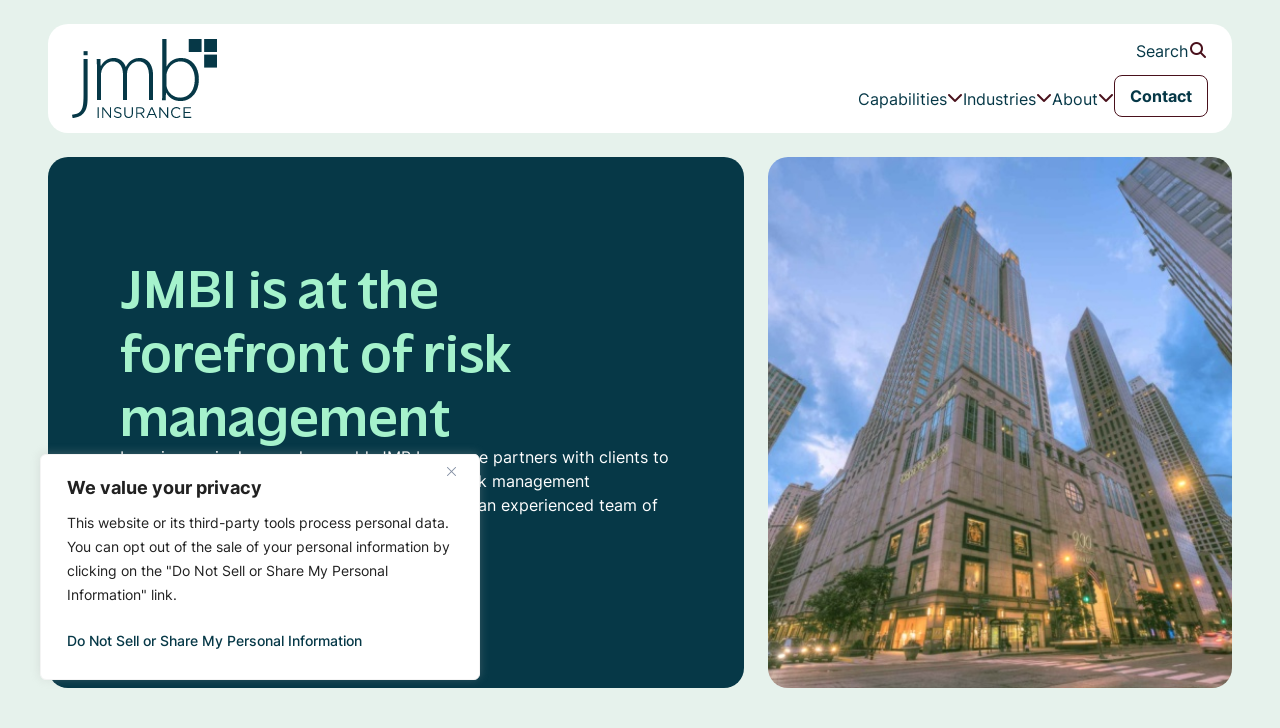

--- FILE ---
content_type: text/html; charset=UTF-8
request_url: https://www.jmbinsurance.com/?testimonial=testimonial-2
body_size: 19883
content:
<!DOCTYPE html>
<html lang="en-US">
	<head>
		<meta charset="utf-8">
		<meta http-equiv="X-UA-Compatible" content="IE=edge,chrome=1">
		<meta name="viewport" content="width=device-width, initial-scale=1">

		<!-- Adobe Fonts -->
		<link rel="preconnect" href="use.typekit.net" crossorigin>
		<link rel="stylesheet" href="https://use.typekit.net/eyl4zry.css">

		<!-- Font Awesome -->
		<link rel="preconnect" href="https://kit.fontawesome.com">
		<script src="https://kit.fontawesome.com/207d54f168.js" crossorigin="anonymous"></script>

		<!-- Google tag (gtag.js) -->
		<script async src="https://www.googletagmanager.com/gtag/js?id=G-TJMQPMFWS6"></script>
		<script>
		  window.dataLayer = window.dataLayer || [];
		  function gtag(){dataLayer.push(arguments);}
		  gtag('js', new Date());

		  gtag('config', 'G-TJMQPMFWS6');
		</script>

		<!-- Google site verification -->
		<meta name="google-site-verification" content="5LTpLdKxfhWnZiAtNshmX9yPzugf5kdbm4IshCwuZ24" />

		<meta name='robots' content='index, follow, max-image-preview:large, max-snippet:-1, max-video-preview:-1' />

	<!-- This site is optimized with the Yoast SEO plugin v26.6 - https://yoast.com/wordpress/plugins/seo/ -->
	<title>Home - JMB Insurance Agency Inc</title>
	<meta name="description" content="JMB Insurance Agency delivers comprehensive Commercial P&amp;C, Employee Benefits, and Private Client solutions to 2000+ global clients with strategic risk management." />
	<link rel="canonical" href="http://www.jmbinsurance.com/" />
	<meta property="og:locale" content="en_US" />
	<meta property="og:type" content="website" />
	<meta property="og:title" content="Home - JMB Insurance Agency Inc" />
	<meta property="og:description" content="JMB Insurance Agency delivers comprehensive Commercial P&amp;C, Employee Benefits, and Private Client solutions to 2000+ global clients with strategic risk management." />
	<meta property="og:url" content="http://www.jmbinsurance.com/" />
	<meta property="og:site_name" content="JMB Insurance Agency Inc" />
	<meta property="article:modified_time" content="2025-11-25T19:44:00+00:00" />
	<meta property="og:image" content="http://www.jmbinsurance.com/wp-content/uploads/2025/11/JMB-Insurance-building-exterior.jpg" />
	<meta property="og:image:width" content="2400" />
	<meta property="og:image:height" content="1601" />
	<meta property="og:image:type" content="image/jpeg" />
	<meta name="twitter:card" content="summary_large_image" />
	<script type="application/ld+json" class="yoast-schema-graph">{"@context":"https://schema.org","@graph":[{"@type":"WebPage","@id":"http://www.jmbinsurance.com/","url":"http://www.jmbinsurance.com/","name":"Home - JMB Insurance Agency Inc","isPartOf":{"@id":"http://www.jmbinsurance.com/#website"},"primaryImageOfPage":{"@id":"http://www.jmbinsurance.com/#primaryimage"},"image":{"@id":"http://www.jmbinsurance.com/#primaryimage"},"thumbnailUrl":"https://www.jmbinsurance.com/wp-content/uploads/2025/11/JMB-Insurance-building-exterior.jpg","datePublished":"2025-03-12T17:30:59+00:00","dateModified":"2025-11-25T19:44:00+00:00","description":"JMB Insurance Agency delivers comprehensive Commercial P&C, Employee Benefits, and Private Client solutions to 2000+ global clients with strategic risk management.","breadcrumb":{"@id":"http://www.jmbinsurance.com/#breadcrumb"},"inLanguage":"en-US","potentialAction":[{"@type":"ReadAction","target":["http://www.jmbinsurance.com/"]}]},{"@type":"ImageObject","inLanguage":"en-US","@id":"http://www.jmbinsurance.com/#primaryimage","url":"https://www.jmbinsurance.com/wp-content/uploads/2025/11/JMB-Insurance-building-exterior.jpg","contentUrl":"https://www.jmbinsurance.com/wp-content/uploads/2025/11/JMB-Insurance-building-exterior.jpg","width":2400,"height":1601},{"@type":"BreadcrumbList","@id":"http://www.jmbinsurance.com/#breadcrumb","itemListElement":[{"@type":"ListItem","position":1,"name":"Home"}]},{"@type":"WebSite","@id":"http://www.jmbinsurance.com/#website","url":"http://www.jmbinsurance.com/","name":"JMB Insurance Agency Inc","description":"","potentialAction":[{"@type":"SearchAction","target":{"@type":"EntryPoint","urlTemplate":"http://www.jmbinsurance.com/?s={search_term_string}"},"query-input":{"@type":"PropertyValueSpecification","valueRequired":true,"valueName":"search_term_string"}}],"inLanguage":"en-US"}]}</script>
	<!-- / Yoast SEO plugin. -->


<style id='wp-emoji-styles-inline-css' type='text/css'>

	img.wp-smiley, img.emoji {
		display: inline !important;
		border: none !important;
		box-shadow: none !important;
		height: 1em !important;
		width: 1em !important;
		margin: 0 0.07em !important;
		vertical-align: -0.1em !important;
		background: none !important;
		padding: 0 !important;
	}
/*# sourceURL=wp-emoji-styles-inline-css */
</style>
<style id='wp-block-library-inline-css' type='text/css'>
:root{--wp-block-synced-color:#7a00df;--wp-block-synced-color--rgb:122,0,223;--wp-bound-block-color:var(--wp-block-synced-color);--wp-editor-canvas-background:#ddd;--wp-admin-theme-color:#007cba;--wp-admin-theme-color--rgb:0,124,186;--wp-admin-theme-color-darker-10:#006ba1;--wp-admin-theme-color-darker-10--rgb:0,107,160.5;--wp-admin-theme-color-darker-20:#005a87;--wp-admin-theme-color-darker-20--rgb:0,90,135;--wp-admin-border-width-focus:2px}@media (min-resolution:192dpi){:root{--wp-admin-border-width-focus:1.5px}}.wp-element-button{cursor:pointer}:root .has-very-light-gray-background-color{background-color:#eee}:root .has-very-dark-gray-background-color{background-color:#313131}:root .has-very-light-gray-color{color:#eee}:root .has-very-dark-gray-color{color:#313131}:root .has-vivid-green-cyan-to-vivid-cyan-blue-gradient-background{background:linear-gradient(135deg,#00d084,#0693e3)}:root .has-purple-crush-gradient-background{background:linear-gradient(135deg,#34e2e4,#4721fb 50%,#ab1dfe)}:root .has-hazy-dawn-gradient-background{background:linear-gradient(135deg,#faaca8,#dad0ec)}:root .has-subdued-olive-gradient-background{background:linear-gradient(135deg,#fafae1,#67a671)}:root .has-atomic-cream-gradient-background{background:linear-gradient(135deg,#fdd79a,#004a59)}:root .has-nightshade-gradient-background{background:linear-gradient(135deg,#330968,#31cdcf)}:root .has-midnight-gradient-background{background:linear-gradient(135deg,#020381,#2874fc)}:root{--wp--preset--font-size--normal:16px;--wp--preset--font-size--huge:42px}.has-regular-font-size{font-size:1em}.has-larger-font-size{font-size:2.625em}.has-normal-font-size{font-size:var(--wp--preset--font-size--normal)}.has-huge-font-size{font-size:var(--wp--preset--font-size--huge)}.has-text-align-center{text-align:center}.has-text-align-left{text-align:left}.has-text-align-right{text-align:right}.has-fit-text{white-space:nowrap!important}#end-resizable-editor-section{display:none}.aligncenter{clear:both}.items-justified-left{justify-content:flex-start}.items-justified-center{justify-content:center}.items-justified-right{justify-content:flex-end}.items-justified-space-between{justify-content:space-between}.screen-reader-text{border:0;clip-path:inset(50%);height:1px;margin:-1px;overflow:hidden;padding:0;position:absolute;width:1px;word-wrap:normal!important}.screen-reader-text:focus{background-color:#ddd;clip-path:none;color:#444;display:block;font-size:1em;height:auto;left:5px;line-height:normal;padding:15px 23px 14px;text-decoration:none;top:5px;width:auto;z-index:100000}html :where(.has-border-color){border-style:solid}html :where([style*=border-top-color]){border-top-style:solid}html :where([style*=border-right-color]){border-right-style:solid}html :where([style*=border-bottom-color]){border-bottom-style:solid}html :where([style*=border-left-color]){border-left-style:solid}html :where([style*=border-width]){border-style:solid}html :where([style*=border-top-width]){border-top-style:solid}html :where([style*=border-right-width]){border-right-style:solid}html :where([style*=border-bottom-width]){border-bottom-style:solid}html :where([style*=border-left-width]){border-left-style:solid}html :where(img[class*=wp-image-]){height:auto;max-width:100%}:where(figure){margin:0 0 1em}html :where(.is-position-sticky){--wp-admin--admin-bar--position-offset:var(--wp-admin--admin-bar--height,0px)}@media screen and (max-width:600px){html :where(.is-position-sticky){--wp-admin--admin-bar--position-offset:0px}}

/*# sourceURL=wp-block-library-inline-css */
</style><link rel='stylesheet' id='cards-industry-css' href='https://www.jmbinsurance.com/wp-content/themes/jmbinsurance/assets/css/block-cards-industry.min.css?ver=20251126908am' type='text/css' media='all' />
<link rel='stylesheet' id='two-column-text-cta-css' href='https://www.jmbinsurance.com/wp-content/themes/jmbinsurance/assets/css/block-two-column-text-cta.min.css?ver=20251126908am' type='text/css' media='all' />
<style id='global-styles-inline-css' type='text/css'>
:root{--wp--preset--aspect-ratio--square: 1;--wp--preset--aspect-ratio--4-3: 4/3;--wp--preset--aspect-ratio--3-4: 3/4;--wp--preset--aspect-ratio--3-2: 3/2;--wp--preset--aspect-ratio--2-3: 2/3;--wp--preset--aspect-ratio--16-9: 16/9;--wp--preset--aspect-ratio--9-16: 9/16;--wp--preset--color--black: #000000;--wp--preset--color--cyan-bluish-gray: #abb8c3;--wp--preset--color--white: #ffffff;--wp--preset--color--pale-pink: #f78da7;--wp--preset--color--vivid-red: #cf2e2e;--wp--preset--color--luminous-vivid-orange: #ff6900;--wp--preset--color--luminous-vivid-amber: #fcb900;--wp--preset--color--light-green-cyan: #7bdcb5;--wp--preset--color--vivid-green-cyan: #00d084;--wp--preset--color--pale-cyan-blue: #8ed1fc;--wp--preset--color--vivid-cyan-blue: #0693e3;--wp--preset--color--vivid-purple: #9b51e0;--wp--preset--gradient--vivid-cyan-blue-to-vivid-purple: linear-gradient(135deg,rgb(6,147,227) 0%,rgb(155,81,224) 100%);--wp--preset--gradient--light-green-cyan-to-vivid-green-cyan: linear-gradient(135deg,rgb(122,220,180) 0%,rgb(0,208,130) 100%);--wp--preset--gradient--luminous-vivid-amber-to-luminous-vivid-orange: linear-gradient(135deg,rgb(252,185,0) 0%,rgb(255,105,0) 100%);--wp--preset--gradient--luminous-vivid-orange-to-vivid-red: linear-gradient(135deg,rgb(255,105,0) 0%,rgb(207,46,46) 100%);--wp--preset--gradient--very-light-gray-to-cyan-bluish-gray: linear-gradient(135deg,rgb(238,238,238) 0%,rgb(169,184,195) 100%);--wp--preset--gradient--cool-to-warm-spectrum: linear-gradient(135deg,rgb(74,234,220) 0%,rgb(151,120,209) 20%,rgb(207,42,186) 40%,rgb(238,44,130) 60%,rgb(251,105,98) 80%,rgb(254,248,76) 100%);--wp--preset--gradient--blush-light-purple: linear-gradient(135deg,rgb(255,206,236) 0%,rgb(152,150,240) 100%);--wp--preset--gradient--blush-bordeaux: linear-gradient(135deg,rgb(254,205,165) 0%,rgb(254,45,45) 50%,rgb(107,0,62) 100%);--wp--preset--gradient--luminous-dusk: linear-gradient(135deg,rgb(255,203,112) 0%,rgb(199,81,192) 50%,rgb(65,88,208) 100%);--wp--preset--gradient--pale-ocean: linear-gradient(135deg,rgb(255,245,203) 0%,rgb(182,227,212) 50%,rgb(51,167,181) 100%);--wp--preset--gradient--electric-grass: linear-gradient(135deg,rgb(202,248,128) 0%,rgb(113,206,126) 100%);--wp--preset--gradient--midnight: linear-gradient(135deg,rgb(2,3,129) 0%,rgb(40,116,252) 100%);--wp--preset--font-size--small: 13px;--wp--preset--font-size--medium: 20px;--wp--preset--font-size--large: 36px;--wp--preset--font-size--x-large: 42px;--wp--preset--spacing--20: 0.44rem;--wp--preset--spacing--30: 0.67rem;--wp--preset--spacing--40: 1rem;--wp--preset--spacing--50: 1.5rem;--wp--preset--spacing--60: 2.25rem;--wp--preset--spacing--70: 3.38rem;--wp--preset--spacing--80: 5.06rem;--wp--preset--shadow--natural: 6px 6px 9px rgba(0, 0, 0, 0.2);--wp--preset--shadow--deep: 12px 12px 50px rgba(0, 0, 0, 0.4);--wp--preset--shadow--sharp: 6px 6px 0px rgba(0, 0, 0, 0.2);--wp--preset--shadow--outlined: 6px 6px 0px -3px rgb(255, 255, 255), 6px 6px rgb(0, 0, 0);--wp--preset--shadow--crisp: 6px 6px 0px rgb(0, 0, 0);}:where(.is-layout-flex){gap: 0.5em;}:where(.is-layout-grid){gap: 0.5em;}body .is-layout-flex{display: flex;}.is-layout-flex{flex-wrap: wrap;align-items: center;}.is-layout-flex > :is(*, div){margin: 0;}body .is-layout-grid{display: grid;}.is-layout-grid > :is(*, div){margin: 0;}:where(.wp-block-columns.is-layout-flex){gap: 2em;}:where(.wp-block-columns.is-layout-grid){gap: 2em;}:where(.wp-block-post-template.is-layout-flex){gap: 1.25em;}:where(.wp-block-post-template.is-layout-grid){gap: 1.25em;}.has-black-color{color: var(--wp--preset--color--black) !important;}.has-cyan-bluish-gray-color{color: var(--wp--preset--color--cyan-bluish-gray) !important;}.has-white-color{color: var(--wp--preset--color--white) !important;}.has-pale-pink-color{color: var(--wp--preset--color--pale-pink) !important;}.has-vivid-red-color{color: var(--wp--preset--color--vivid-red) !important;}.has-luminous-vivid-orange-color{color: var(--wp--preset--color--luminous-vivid-orange) !important;}.has-luminous-vivid-amber-color{color: var(--wp--preset--color--luminous-vivid-amber) !important;}.has-light-green-cyan-color{color: var(--wp--preset--color--light-green-cyan) !important;}.has-vivid-green-cyan-color{color: var(--wp--preset--color--vivid-green-cyan) !important;}.has-pale-cyan-blue-color{color: var(--wp--preset--color--pale-cyan-blue) !important;}.has-vivid-cyan-blue-color{color: var(--wp--preset--color--vivid-cyan-blue) !important;}.has-vivid-purple-color{color: var(--wp--preset--color--vivid-purple) !important;}.has-black-background-color{background-color: var(--wp--preset--color--black) !important;}.has-cyan-bluish-gray-background-color{background-color: var(--wp--preset--color--cyan-bluish-gray) !important;}.has-white-background-color{background-color: var(--wp--preset--color--white) !important;}.has-pale-pink-background-color{background-color: var(--wp--preset--color--pale-pink) !important;}.has-vivid-red-background-color{background-color: var(--wp--preset--color--vivid-red) !important;}.has-luminous-vivid-orange-background-color{background-color: var(--wp--preset--color--luminous-vivid-orange) !important;}.has-luminous-vivid-amber-background-color{background-color: var(--wp--preset--color--luminous-vivid-amber) !important;}.has-light-green-cyan-background-color{background-color: var(--wp--preset--color--light-green-cyan) !important;}.has-vivid-green-cyan-background-color{background-color: var(--wp--preset--color--vivid-green-cyan) !important;}.has-pale-cyan-blue-background-color{background-color: var(--wp--preset--color--pale-cyan-blue) !important;}.has-vivid-cyan-blue-background-color{background-color: var(--wp--preset--color--vivid-cyan-blue) !important;}.has-vivid-purple-background-color{background-color: var(--wp--preset--color--vivid-purple) !important;}.has-black-border-color{border-color: var(--wp--preset--color--black) !important;}.has-cyan-bluish-gray-border-color{border-color: var(--wp--preset--color--cyan-bluish-gray) !important;}.has-white-border-color{border-color: var(--wp--preset--color--white) !important;}.has-pale-pink-border-color{border-color: var(--wp--preset--color--pale-pink) !important;}.has-vivid-red-border-color{border-color: var(--wp--preset--color--vivid-red) !important;}.has-luminous-vivid-orange-border-color{border-color: var(--wp--preset--color--luminous-vivid-orange) !important;}.has-luminous-vivid-amber-border-color{border-color: var(--wp--preset--color--luminous-vivid-amber) !important;}.has-light-green-cyan-border-color{border-color: var(--wp--preset--color--light-green-cyan) !important;}.has-vivid-green-cyan-border-color{border-color: var(--wp--preset--color--vivid-green-cyan) !important;}.has-pale-cyan-blue-border-color{border-color: var(--wp--preset--color--pale-cyan-blue) !important;}.has-vivid-cyan-blue-border-color{border-color: var(--wp--preset--color--vivid-cyan-blue) !important;}.has-vivid-purple-border-color{border-color: var(--wp--preset--color--vivid-purple) !important;}.has-vivid-cyan-blue-to-vivid-purple-gradient-background{background: var(--wp--preset--gradient--vivid-cyan-blue-to-vivid-purple) !important;}.has-light-green-cyan-to-vivid-green-cyan-gradient-background{background: var(--wp--preset--gradient--light-green-cyan-to-vivid-green-cyan) !important;}.has-luminous-vivid-amber-to-luminous-vivid-orange-gradient-background{background: var(--wp--preset--gradient--luminous-vivid-amber-to-luminous-vivid-orange) !important;}.has-luminous-vivid-orange-to-vivid-red-gradient-background{background: var(--wp--preset--gradient--luminous-vivid-orange-to-vivid-red) !important;}.has-very-light-gray-to-cyan-bluish-gray-gradient-background{background: var(--wp--preset--gradient--very-light-gray-to-cyan-bluish-gray) !important;}.has-cool-to-warm-spectrum-gradient-background{background: var(--wp--preset--gradient--cool-to-warm-spectrum) !important;}.has-blush-light-purple-gradient-background{background: var(--wp--preset--gradient--blush-light-purple) !important;}.has-blush-bordeaux-gradient-background{background: var(--wp--preset--gradient--blush-bordeaux) !important;}.has-luminous-dusk-gradient-background{background: var(--wp--preset--gradient--luminous-dusk) !important;}.has-pale-ocean-gradient-background{background: var(--wp--preset--gradient--pale-ocean) !important;}.has-electric-grass-gradient-background{background: var(--wp--preset--gradient--electric-grass) !important;}.has-midnight-gradient-background{background: var(--wp--preset--gradient--midnight) !important;}.has-small-font-size{font-size: var(--wp--preset--font-size--small) !important;}.has-medium-font-size{font-size: var(--wp--preset--font-size--medium) !important;}.has-large-font-size{font-size: var(--wp--preset--font-size--large) !important;}.has-x-large-font-size{font-size: var(--wp--preset--font-size--x-large) !important;}
/*# sourceURL=global-styles-inline-css */
</style>

<style id='classic-theme-styles-inline-css' type='text/css'>
/*! This file is auto-generated */
.wp-block-button__link{color:#fff;background-color:#32373c;border-radius:9999px;box-shadow:none;text-decoration:none;padding:calc(.667em + 2px) calc(1.333em + 2px);font-size:1.125em}.wp-block-file__button{background:#32373c;color:#fff;text-decoration:none}
/*# sourceURL=/wp-includes/css/classic-themes.min.css */
</style>
<link rel='stylesheet' id='core-css' href='https://www.jmbinsurance.com/wp-content/themes/jmbinsurance/assets/css/core.min.css?ver=20251126908am' type='text/css' media='all' />
<script type="text/javascript" id="cookie-law-info-js-extra">
/* <![CDATA[ */
var _ckyConfig = {"_ipData":[],"_assetsURL":"https://www.jmbinsurance.com/wp-content/plugins/cookie-law-info/lite/frontend/images/","_publicURL":"https://www.jmbinsurance.com","_expiry":"365","_categories":[{"name":"Necessary","slug":"necessary","isNecessary":true,"ccpaDoNotSell":true,"cookies":[],"active":true,"defaultConsent":{"gdpr":true,"ccpa":true}},{"name":"Functional","slug":"functional","isNecessary":false,"ccpaDoNotSell":true,"cookies":[],"active":true,"defaultConsent":{"gdpr":false,"ccpa":false}},{"name":"Analytics","slug":"analytics","isNecessary":false,"ccpaDoNotSell":true,"cookies":[],"active":true,"defaultConsent":{"gdpr":false,"ccpa":false}},{"name":"Performance","slug":"performance","isNecessary":false,"ccpaDoNotSell":true,"cookies":[],"active":true,"defaultConsent":{"gdpr":false,"ccpa":false}},{"name":"Advertisement","slug":"advertisement","isNecessary":false,"ccpaDoNotSell":true,"cookies":[],"active":true,"defaultConsent":{"gdpr":false,"ccpa":false}}],"_activeLaw":"gdpr","_rootDomain":"","_block":"1","_showBanner":"1","_bannerConfig":{"settings":{"type":"box","preferenceCenterType":"popup","position":"bottom-left","applicableLaw":"ccpa"},"behaviours":{"reloadBannerOnAccept":false,"loadAnalyticsByDefault":false,"animations":{"onLoad":"animate","onHide":"sticky"}},"config":{"revisitConsent":{"status":true,"tag":"revisit-consent","position":"bottom-left","meta":{"url":"#"},"styles":{"background-color":"#063847"},"elements":{"title":{"type":"text","tag":"revisit-consent-title","status":true,"styles":{"color":"#0056a7"}}}},"preferenceCenter":{"toggle":{"status":true,"tag":"detail-category-toggle","type":"toggle","states":{"active":{"styles":{"background-color":"#1863DC"}},"inactive":{"styles":{"background-color":"#D0D5D2"}}}}},"categoryPreview":{"status":false,"toggle":{"status":true,"tag":"detail-category-preview-toggle","type":"toggle","states":{"active":{"styles":{"background-color":"#1863DC"}},"inactive":{"styles":{"background-color":"#D0D5D2"}}}}},"videoPlaceholder":{"status":true,"styles":{"background-color":"#000000","border-color":"#000000","color":"#ffffff"}},"readMore":{"status":false,"tag":"readmore-button","type":"link","meta":{"noFollow":true,"newTab":true},"styles":{"color":"#063847","background-color":"transparent","border-color":"transparent"}},"showMore":{"status":true,"tag":"show-desc-button","type":"button","styles":{"color":"#1863DC"}},"showLess":{"status":true,"tag":"hide-desc-button","type":"button","styles":{"color":"#1863DC"}},"alwaysActive":{"status":true,"tag":"always-active","styles":{"color":"#008000"}},"manualLinks":{"status":true,"tag":"manual-links","type":"link","styles":{"color":"#1863DC"}},"auditTable":{"status":false},"optOption":{"status":true,"toggle":{"status":true,"tag":"optout-option-toggle","type":"toggle","states":{"active":{"styles":{"background-color":"#063847"}},"inactive":{"styles":{"background-color":"#FFFFFF"}}}}}}},"_version":"3.3.9.1","_logConsent":"1","_tags":[{"tag":"accept-button","styles":{"color":"#FFFFFF","background-color":"#1863DC","border-color":"#1863DC"}},{"tag":"reject-button","styles":{"color":"#1863DC","background-color":"transparent","border-color":"#1863DC"}},{"tag":"settings-button","styles":{"color":"#1863DC","background-color":"transparent","border-color":"#1863DC"}},{"tag":"readmore-button","styles":{"color":"#063847","background-color":"transparent","border-color":"transparent"}},{"tag":"donotsell-button","styles":{"color":"#063847","background-color":"transparent","border-color":"transparent"}},{"tag":"show-desc-button","styles":{"color":"#1863DC"}},{"tag":"hide-desc-button","styles":{"color":"#1863DC"}},{"tag":"cky-always-active","styles":[]},{"tag":"cky-link","styles":[]},{"tag":"accept-button","styles":{"color":"#FFFFFF","background-color":"#1863DC","border-color":"#1863DC"}},{"tag":"revisit-consent","styles":{"background-color":"#063847"}}],"_shortCodes":[{"key":"cky_readmore","content":"\u003Ca href=\"#\" class=\"cky-policy\" aria-label=\"Cookie Policy\" target=\"_blank\" rel=\"noopener\" data-cky-tag=\"readmore-button\"\u003ECookie Policy\u003C/a\u003E","tag":"readmore-button","status":false,"attributes":{"rel":"nofollow","target":"_blank"}},{"key":"cky_show_desc","content":"\u003Cbutton class=\"cky-show-desc-btn\" data-cky-tag=\"show-desc-button\" aria-label=\"Show more\"\u003EShow more\u003C/button\u003E","tag":"show-desc-button","status":true,"attributes":[]},{"key":"cky_hide_desc","content":"\u003Cbutton class=\"cky-show-desc-btn\" data-cky-tag=\"hide-desc-button\" aria-label=\"Show less\"\u003EShow less\u003C/button\u003E","tag":"hide-desc-button","status":true,"attributes":[]},{"key":"cky_optout_show_desc","content":"[cky_optout_show_desc]","tag":"optout-show-desc-button","status":true,"attributes":[]},{"key":"cky_optout_hide_desc","content":"[cky_optout_hide_desc]","tag":"optout-hide-desc-button","status":true,"attributes":[]},{"key":"cky_category_toggle_label","content":"[cky_{{status}}_category_label] [cky_preference_{{category_slug}}_title]","tag":"","status":true,"attributes":[]},{"key":"cky_enable_category_label","content":"Enable","tag":"","status":true,"attributes":[]},{"key":"cky_disable_category_label","content":"Disable","tag":"","status":true,"attributes":[]},{"key":"cky_video_placeholder","content":"\u003Cdiv class=\"video-placeholder-normal\" data-cky-tag=\"video-placeholder\" id=\"[UNIQUEID]\"\u003E\u003Cp class=\"video-placeholder-text-normal\" data-cky-tag=\"placeholder-title\"\u003EPlease accept cookies to access this content\u003C/p\u003E\u003C/div\u003E","tag":"","status":true,"attributes":[]},{"key":"cky_enable_optout_label","content":"Enable","tag":"","status":true,"attributes":[]},{"key":"cky_disable_optout_label","content":"Disable","tag":"","status":true,"attributes":[]},{"key":"cky_optout_toggle_label","content":"[cky_{{status}}_optout_label] [cky_optout_option_title]","tag":"","status":true,"attributes":[]},{"key":"cky_optout_option_title","content":"Do Not Sell or Share My Personal Information","tag":"","status":true,"attributes":[]},{"key":"cky_optout_close_label","content":"Close","tag":"","status":true,"attributes":[]},{"key":"cky_preference_close_label","content":"Close","tag":"","status":true,"attributes":[]}],"_rtl":"","_language":"en","_providersToBlock":[]};
var _ckyStyles = {"css":".cky-overlay{background: #000000; opacity: 0.4; position: fixed; top: 0; left: 0; width: 100%; height: 100%; z-index: 99999999;}.cky-hide{display: none;}.cky-btn-revisit-wrapper{display: flex; align-items: center; justify-content: center; background: #0056a7; width: 45px; height: 45px; border-radius: 50%; position: fixed; z-index: 999999; cursor: pointer;}.cky-revisit-bottom-left{bottom: 15px; left: 15px;}.cky-revisit-bottom-right{bottom: 15px; right: 15px;}.cky-btn-revisit-wrapper .cky-btn-revisit{display: flex; align-items: center; justify-content: center; background: none; border: none; cursor: pointer; position: relative; margin: 0; padding: 0;}.cky-btn-revisit-wrapper .cky-btn-revisit img{max-width: fit-content; margin: 0; height: 30px; width: 30px;}.cky-revisit-bottom-left:hover::before{content: attr(data-tooltip); position: absolute; background: #4e4b66; color: #ffffff; left: calc(100% + 7px); font-size: 12px; line-height: 16px; width: max-content; padding: 4px 8px; border-radius: 4px;}.cky-revisit-bottom-left:hover::after{position: absolute; content: \"\"; border: 5px solid transparent; left: calc(100% + 2px); border-left-width: 0; border-right-color: #4e4b66;}.cky-revisit-bottom-right:hover::before{content: attr(data-tooltip); position: absolute; background: #4e4b66; color: #ffffff; right: calc(100% + 7px); font-size: 12px; line-height: 16px; width: max-content; padding: 4px 8px; border-radius: 4px;}.cky-revisit-bottom-right:hover::after{position: absolute; content: \"\"; border: 5px solid transparent; right: calc(100% + 2px); border-right-width: 0; border-left-color: #4e4b66;}.cky-revisit-hide{display: none;}.cky-consent-container{position: fixed; width: 440px; box-sizing: border-box; z-index: 9999999; border-radius: 6px;}.cky-consent-container .cky-consent-bar{background: #ffffff; border: 1px solid; padding: 20px 26px; box-shadow: 0 -1px 10px 0 #acabab4d; border-radius: 6px;}.cky-box-bottom-left{bottom: 40px; left: 40px;}.cky-box-bottom-right{bottom: 40px; right: 40px;}.cky-box-top-left{top: 40px; left: 40px;}.cky-box-top-right{top: 40px; right: 40px;}.cky-custom-brand-logo-wrapper .cky-custom-brand-logo{width: 100px; height: auto; margin: 0 0 12px 0;}.cky-notice .cky-title{color: #212121; font-weight: 700; font-size: 18px; line-height: 24px; margin: 0 0 12px 0;}.cky-notice-des *,.cky-preference-content-wrapper *,.cky-accordion-header-des *,.cky-gpc-wrapper .cky-gpc-desc *{font-size: 14px;}.cky-notice-des{color: #212121; font-size: 14px; line-height: 24px; font-weight: 400;}.cky-notice-des img{height: 25px; width: 25px;}.cky-consent-bar .cky-notice-des p,.cky-gpc-wrapper .cky-gpc-desc p,.cky-preference-body-wrapper .cky-preference-content-wrapper p,.cky-accordion-header-wrapper .cky-accordion-header-des p,.cky-cookie-des-table li div:last-child p{color: inherit; margin-top: 0; overflow-wrap: break-word;}.cky-notice-des P:last-child,.cky-preference-content-wrapper p:last-child,.cky-cookie-des-table li div:last-child p:last-child,.cky-gpc-wrapper .cky-gpc-desc p:last-child{margin-bottom: 0;}.cky-notice-des a.cky-policy,.cky-notice-des button.cky-policy{font-size: 14px; color: #1863dc; white-space: nowrap; cursor: pointer; background: transparent; border: 1px solid; text-decoration: underline;}.cky-notice-des button.cky-policy{padding: 0;}.cky-notice-des a.cky-policy:focus-visible,.cky-notice-des button.cky-policy:focus-visible,.cky-preference-content-wrapper .cky-show-desc-btn:focus-visible,.cky-accordion-header .cky-accordion-btn:focus-visible,.cky-preference-header .cky-btn-close:focus-visible,.cky-switch input[type=\"checkbox\"]:focus-visible,.cky-footer-wrapper a:focus-visible,.cky-btn:focus-visible{outline: 2px solid #1863dc; outline-offset: 2px;}.cky-btn:focus:not(:focus-visible),.cky-accordion-header .cky-accordion-btn:focus:not(:focus-visible),.cky-preference-content-wrapper .cky-show-desc-btn:focus:not(:focus-visible),.cky-btn-revisit-wrapper .cky-btn-revisit:focus:not(:focus-visible),.cky-preference-header .cky-btn-close:focus:not(:focus-visible),.cky-consent-bar .cky-banner-btn-close:focus:not(:focus-visible){outline: 0;}button.cky-show-desc-btn:not(:hover):not(:active){color: #1863dc; background: transparent;}button.cky-accordion-btn:not(:hover):not(:active),button.cky-banner-btn-close:not(:hover):not(:active),button.cky-btn-revisit:not(:hover):not(:active),button.cky-btn-close:not(:hover):not(:active){background: transparent;}.cky-consent-bar button:hover,.cky-modal.cky-modal-open button:hover,.cky-consent-bar button:focus,.cky-modal.cky-modal-open button:focus{text-decoration: none;}.cky-notice-btn-wrapper{display: flex; justify-content: flex-start; align-items: center; flex-wrap: wrap; margin-top: 16px;}.cky-notice-btn-wrapper .cky-btn{text-shadow: none; box-shadow: none;}.cky-btn{flex: auto; max-width: 100%; font-size: 14px; font-family: inherit; line-height: 24px; padding: 8px; font-weight: 500; margin: 0 8px 0 0; border-radius: 2px; cursor: pointer; text-align: center; text-transform: none; min-height: 0;}.cky-btn:hover{opacity: 0.8;}.cky-btn-customize{color: #1863dc; background: transparent; border: 2px solid #1863dc;}.cky-btn-reject{color: #1863dc; background: transparent; border: 2px solid #1863dc;}.cky-btn-accept{background: #1863dc; color: #ffffff; border: 2px solid #1863dc;}.cky-btn:last-child{margin-right: 0;}@media (max-width: 576px){.cky-box-bottom-left{bottom: 0; left: 0;}.cky-box-bottom-right{bottom: 0; right: 0;}.cky-box-top-left{top: 0; left: 0;}.cky-box-top-right{top: 0; right: 0;}}@media (max-width: 440px){.cky-box-bottom-left, .cky-box-bottom-right, .cky-box-top-left, .cky-box-top-right{width: 100%; max-width: 100%;}.cky-consent-container .cky-consent-bar{padding: 20px 0;}.cky-custom-brand-logo-wrapper, .cky-notice .cky-title, .cky-notice-des, .cky-notice-btn-wrapper{padding: 0 24px;}.cky-notice-des{max-height: 40vh; overflow-y: scroll;}.cky-notice-btn-wrapper{flex-direction: column; margin-top: 0;}.cky-btn{width: 100%; margin: 10px 0 0 0;}.cky-notice-btn-wrapper .cky-btn-customize{order: 2;}.cky-notice-btn-wrapper .cky-btn-reject{order: 3;}.cky-notice-btn-wrapper .cky-btn-accept{order: 1; margin-top: 16px;}}@media (max-width: 352px){.cky-notice .cky-title{font-size: 16px;}.cky-notice-des *{font-size: 12px;}.cky-notice-des, .cky-btn{font-size: 12px;}}.cky-modal.cky-modal-open{display: flex; visibility: visible; -webkit-transform: translate(-50%, -50%); -moz-transform: translate(-50%, -50%); -ms-transform: translate(-50%, -50%); -o-transform: translate(-50%, -50%); transform: translate(-50%, -50%); top: 50%; left: 50%; transition: all 1s ease;}.cky-modal{box-shadow: 0 32px 68px rgba(0, 0, 0, 0.3); margin: 0 auto; position: fixed; max-width: 100%; background: #ffffff; top: 50%; box-sizing: border-box; border-radius: 6px; z-index: 999999999; color: #212121; -webkit-transform: translate(-50%, 100%); -moz-transform: translate(-50%, 100%); -ms-transform: translate(-50%, 100%); -o-transform: translate(-50%, 100%); transform: translate(-50%, 100%); visibility: hidden; transition: all 0s ease;}.cky-preference-center{max-height: 79vh; overflow: hidden; width: 845px; overflow: hidden; flex: 1 1 0; display: flex; flex-direction: column; border-radius: 6px;}.cky-preference-header{display: flex; align-items: center; justify-content: space-between; padding: 22px 24px; border-bottom: 1px solid;}.cky-preference-header .cky-preference-title{font-size: 18px; font-weight: 700; line-height: 24px;}.cky-preference-header .cky-btn-close{margin: 0; cursor: pointer; vertical-align: middle; padding: 0; background: none; border: none; width: 24px; height: 24px; min-height: 0; line-height: 0; text-shadow: none; box-shadow: none;}.cky-preference-header .cky-btn-close img{margin: 0; height: 10px; width: 10px;}.cky-preference-body-wrapper{padding: 0 24px; flex: 1; overflow: auto; box-sizing: border-box;}.cky-preference-content-wrapper,.cky-gpc-wrapper .cky-gpc-desc{font-size: 14px; line-height: 24px; font-weight: 400; padding: 12px 0;}.cky-preference-content-wrapper{border-bottom: 1px solid;}.cky-preference-content-wrapper img{height: 25px; width: 25px;}.cky-preference-content-wrapper .cky-show-desc-btn{font-size: 14px; font-family: inherit; color: #1863dc; text-decoration: none; line-height: 24px; padding: 0; margin: 0; white-space: nowrap; cursor: pointer; background: transparent; border-color: transparent; text-transform: none; min-height: 0; text-shadow: none; box-shadow: none;}.cky-accordion-wrapper{margin-bottom: 10px;}.cky-accordion{border-bottom: 1px solid;}.cky-accordion:last-child{border-bottom: none;}.cky-accordion .cky-accordion-item{display: flex; margin-top: 10px;}.cky-accordion .cky-accordion-body{display: none;}.cky-accordion.cky-accordion-active .cky-accordion-body{display: block; padding: 0 22px; margin-bottom: 16px;}.cky-accordion-header-wrapper{cursor: pointer; width: 100%;}.cky-accordion-item .cky-accordion-header{display: flex; justify-content: space-between; align-items: center;}.cky-accordion-header .cky-accordion-btn{font-size: 16px; font-family: inherit; color: #212121; line-height: 24px; background: none; border: none; font-weight: 700; padding: 0; margin: 0; cursor: pointer; text-transform: none; min-height: 0; text-shadow: none; box-shadow: none;}.cky-accordion-header .cky-always-active{color: #008000; font-weight: 600; line-height: 24px; font-size: 14px;}.cky-accordion-header-des{font-size: 14px; line-height: 24px; margin: 10px 0 16px 0;}.cky-accordion-chevron{margin-right: 22px; position: relative; cursor: pointer;}.cky-accordion-chevron-hide{display: none;}.cky-accordion .cky-accordion-chevron i::before{content: \"\"; position: absolute; border-right: 1.4px solid; border-bottom: 1.4px solid; border-color: inherit; height: 6px; width: 6px; -webkit-transform: rotate(-45deg); -moz-transform: rotate(-45deg); -ms-transform: rotate(-45deg); -o-transform: rotate(-45deg); transform: rotate(-45deg); transition: all 0.2s ease-in-out; top: 8px;}.cky-accordion.cky-accordion-active .cky-accordion-chevron i::before{-webkit-transform: rotate(45deg); -moz-transform: rotate(45deg); -ms-transform: rotate(45deg); -o-transform: rotate(45deg); transform: rotate(45deg);}.cky-audit-table{background: #f4f4f4; border-radius: 6px;}.cky-audit-table .cky-empty-cookies-text{color: inherit; font-size: 12px; line-height: 24px; margin: 0; padding: 10px;}.cky-audit-table .cky-cookie-des-table{font-size: 12px; line-height: 24px; font-weight: normal; padding: 15px 10px; border-bottom: 1px solid; border-bottom-color: inherit; margin: 0;}.cky-audit-table .cky-cookie-des-table:last-child{border-bottom: none;}.cky-audit-table .cky-cookie-des-table li{list-style-type: none; display: flex; padding: 3px 0;}.cky-audit-table .cky-cookie-des-table li:first-child{padding-top: 0;}.cky-cookie-des-table li div:first-child{width: 100px; font-weight: 600; word-break: break-word; word-wrap: break-word;}.cky-cookie-des-table li div:last-child{flex: 1; word-break: break-word; word-wrap: break-word; margin-left: 8px;}.cky-footer-shadow{display: block; width: 100%; height: 40px; background: linear-gradient(180deg, rgba(255, 255, 255, 0) 0%, #ffffff 100%); position: absolute; bottom: calc(100% - 1px);}.cky-footer-wrapper{position: relative;}.cky-prefrence-btn-wrapper{display: flex; flex-wrap: wrap; align-items: center; justify-content: center; padding: 22px 24px; border-top: 1px solid;}.cky-prefrence-btn-wrapper .cky-btn{flex: auto; max-width: 100%; text-shadow: none; box-shadow: none;}.cky-btn-preferences{color: #1863dc; background: transparent; border: 2px solid #1863dc;}.cky-preference-header,.cky-preference-body-wrapper,.cky-preference-content-wrapper,.cky-accordion-wrapper,.cky-accordion,.cky-accordion-wrapper,.cky-footer-wrapper,.cky-prefrence-btn-wrapper{border-color: inherit;}@media (max-width: 845px){.cky-modal{max-width: calc(100% - 16px);}}@media (max-width: 576px){.cky-modal{max-width: 100%;}.cky-preference-center{max-height: 100vh;}.cky-prefrence-btn-wrapper{flex-direction: column;}.cky-accordion.cky-accordion-active .cky-accordion-body{padding-right: 0;}.cky-prefrence-btn-wrapper .cky-btn{width: 100%; margin: 10px 0 0 0;}.cky-prefrence-btn-wrapper .cky-btn-reject{order: 3;}.cky-prefrence-btn-wrapper .cky-btn-accept{order: 1; margin-top: 0;}.cky-prefrence-btn-wrapper .cky-btn-preferences{order: 2;}}@media (max-width: 425px){.cky-accordion-chevron{margin-right: 15px;}.cky-notice-btn-wrapper{margin-top: 0;}.cky-accordion.cky-accordion-active .cky-accordion-body{padding: 0 15px;}}@media (max-width: 352px){.cky-preference-header .cky-preference-title{font-size: 16px;}.cky-preference-header{padding: 16px 24px;}.cky-preference-content-wrapper *, .cky-accordion-header-des *{font-size: 12px;}.cky-preference-content-wrapper, .cky-preference-content-wrapper .cky-show-more, .cky-accordion-header .cky-always-active, .cky-accordion-header-des, .cky-preference-content-wrapper .cky-show-desc-btn, .cky-notice-des a.cky-policy{font-size: 12px;}.cky-accordion-header .cky-accordion-btn{font-size: 14px;}}.cky-switch{display: flex;}.cky-switch input[type=\"checkbox\"]{position: relative; width: 44px; height: 24px; margin: 0; background: #d0d5d2; -webkit-appearance: none; border-radius: 50px; cursor: pointer; outline: 0; border: none; top: 0;}.cky-switch input[type=\"checkbox\"]:checked{background: #1863dc;}.cky-switch input[type=\"checkbox\"]:before{position: absolute; content: \"\"; height: 20px; width: 20px; left: 2px; bottom: 2px; border-radius: 50%; background-color: white; -webkit-transition: 0.4s; transition: 0.4s; margin: 0;}.cky-switch input[type=\"checkbox\"]:after{display: none;}.cky-switch input[type=\"checkbox\"]:checked:before{-webkit-transform: translateX(20px); -ms-transform: translateX(20px); transform: translateX(20px);}@media (max-width: 425px){.cky-switch input[type=\"checkbox\"]{width: 38px; height: 21px;}.cky-switch input[type=\"checkbox\"]:before{height: 17px; width: 17px;}.cky-switch input[type=\"checkbox\"]:checked:before{-webkit-transform: translateX(17px); -ms-transform: translateX(17px); transform: translateX(17px);}}.cky-consent-bar .cky-banner-btn-close{position: absolute; right: 9px; top: 5px; background: none; border: none; cursor: pointer; padding: 0; margin: 0; min-height: 0; line-height: 0; height: 24px; width: 24px; text-shadow: none; box-shadow: none;}.cky-consent-bar .cky-banner-btn-close img{height: 9px; width: 9px; margin: 0;}.cky-notice-group{font-size: 14px; line-height: 24px; font-weight: 400; color: #212121;}.cky-notice-btn-wrapper .cky-btn-do-not-sell{font-size: 14px; line-height: 24px; padding: 6px 0; margin: 0; font-weight: 500; background: none; border-radius: 2px; border: none; cursor: pointer; text-align: left; color: #1863dc; background: transparent; border-color: transparent; box-shadow: none; text-shadow: none;}.cky-consent-bar .cky-banner-btn-close:focus-visible,.cky-notice-btn-wrapper .cky-btn-do-not-sell:focus-visible,.cky-opt-out-btn-wrapper .cky-btn:focus-visible,.cky-opt-out-checkbox-wrapper input[type=\"checkbox\"].cky-opt-out-checkbox:focus-visible{outline: 2px solid #1863dc; outline-offset: 2px;}@media (max-width: 440px){.cky-consent-container{width: 100%;}}@media (max-width: 352px){.cky-notice-des a.cky-policy, .cky-notice-btn-wrapper .cky-btn-do-not-sell{font-size: 12px;}}.cky-opt-out-wrapper{padding: 12px 0;}.cky-opt-out-wrapper .cky-opt-out-checkbox-wrapper{display: flex; align-items: center;}.cky-opt-out-checkbox-wrapper .cky-opt-out-checkbox-label{font-size: 16px; font-weight: 700; line-height: 24px; margin: 0 0 0 12px; cursor: pointer;}.cky-opt-out-checkbox-wrapper input[type=\"checkbox\"].cky-opt-out-checkbox{background-color: #ffffff; border: 1px solid black; width: 20px; height: 18.5px; margin: 0; -webkit-appearance: none; position: relative; display: flex; align-items: center; justify-content: center; border-radius: 2px; cursor: pointer;}.cky-opt-out-checkbox-wrapper input[type=\"checkbox\"].cky-opt-out-checkbox:checked{background-color: #1863dc; border: none;}.cky-opt-out-checkbox-wrapper input[type=\"checkbox\"].cky-opt-out-checkbox:checked::after{left: 6px; bottom: 4px; width: 7px; height: 13px; border: solid #ffffff; border-width: 0 3px 3px 0; border-radius: 2px; -webkit-transform: rotate(45deg); -ms-transform: rotate(45deg); transform: rotate(45deg); content: \"\"; position: absolute; box-sizing: border-box;}.cky-opt-out-checkbox-wrapper.cky-disabled .cky-opt-out-checkbox-label,.cky-opt-out-checkbox-wrapper.cky-disabled input[type=\"checkbox\"].cky-opt-out-checkbox{cursor: no-drop;}.cky-gpc-wrapper{margin: 0 0 0 32px;}.cky-footer-wrapper .cky-opt-out-btn-wrapper{display: flex; flex-wrap: wrap; align-items: center; justify-content: center; padding: 22px 24px;}.cky-opt-out-btn-wrapper .cky-btn{flex: auto; max-width: 100%; text-shadow: none; box-shadow: none;}.cky-opt-out-btn-wrapper .cky-btn-cancel{border: 1px solid #dedfe0; background: transparent; color: #858585;}.cky-opt-out-btn-wrapper .cky-btn-confirm{background: #1863dc; color: #ffffff; border: 1px solid #1863dc;}@media (max-width: 352px){.cky-opt-out-checkbox-wrapper .cky-opt-out-checkbox-label{font-size: 14px;}.cky-gpc-wrapper .cky-gpc-desc, .cky-gpc-wrapper .cky-gpc-desc *{font-size: 12px;}.cky-opt-out-checkbox-wrapper input[type=\"checkbox\"].cky-opt-out-checkbox{width: 16px; height: 16px;}.cky-opt-out-checkbox-wrapper input[type=\"checkbox\"].cky-opt-out-checkbox:checked::after{left: 5px; bottom: 4px; width: 3px; height: 9px;}.cky-gpc-wrapper{margin: 0 0 0 28px;}}.video-placeholder-youtube{background-size: 100% 100%; background-position: center; background-repeat: no-repeat; background-color: #b2b0b059; position: relative; display: flex; align-items: center; justify-content: center; max-width: 100%;}.video-placeholder-text-youtube{text-align: center; align-items: center; padding: 10px 16px; background-color: #000000cc; color: #ffffff; border: 1px solid; border-radius: 2px; cursor: pointer;}.video-placeholder-normal{background-image: url(\"/wp-content/plugins/cookie-law-info/lite/frontend/images/placeholder.svg\"); background-size: 80px; background-position: center; background-repeat: no-repeat; background-color: #b2b0b059; position: relative; display: flex; align-items: flex-end; justify-content: center; max-width: 100%;}.video-placeholder-text-normal{align-items: center; padding: 10px 16px; text-align: center; border: 1px solid; border-radius: 2px; cursor: pointer;}.cky-rtl{direction: rtl; text-align: right;}.cky-rtl .cky-banner-btn-close{left: 9px; right: auto;}.cky-rtl .cky-notice-btn-wrapper .cky-btn:last-child{margin-right: 8px;}.cky-rtl .cky-notice-btn-wrapper .cky-btn:first-child{margin-right: 0;}.cky-rtl .cky-notice-btn-wrapper{margin-left: 0; margin-right: 15px;}.cky-rtl .cky-prefrence-btn-wrapper .cky-btn{margin-right: 8px;}.cky-rtl .cky-prefrence-btn-wrapper .cky-btn:first-child{margin-right: 0;}.cky-rtl .cky-accordion .cky-accordion-chevron i::before{border: none; border-left: 1.4px solid; border-top: 1.4px solid; left: 12px;}.cky-rtl .cky-accordion.cky-accordion-active .cky-accordion-chevron i::before{-webkit-transform: rotate(-135deg); -moz-transform: rotate(-135deg); -ms-transform: rotate(-135deg); -o-transform: rotate(-135deg); transform: rotate(-135deg);}@media (max-width: 768px){.cky-rtl .cky-notice-btn-wrapper{margin-right: 0;}}@media (max-width: 576px){.cky-rtl .cky-notice-btn-wrapper .cky-btn:last-child{margin-right: 0;}.cky-rtl .cky-prefrence-btn-wrapper .cky-btn{margin-right: 0;}.cky-rtl .cky-accordion.cky-accordion-active .cky-accordion-body{padding: 0 22px 0 0;}}@media (max-width: 425px){.cky-rtl .cky-accordion.cky-accordion-active .cky-accordion-body{padding: 0 15px 0 0;}}.cky-rtl .cky-opt-out-btn-wrapper .cky-btn{margin-right: 12px;}.cky-rtl .cky-opt-out-btn-wrapper .cky-btn:first-child{margin-right: 0;}.cky-rtl .cky-opt-out-checkbox-wrapper .cky-opt-out-checkbox-label{margin: 0 12px 0 0;}"};
//# sourceURL=cookie-law-info-js-extra
/* ]]> */
</script>
<script type="text/javascript" src="https://www.jmbinsurance.com/wp-content/plugins/cookie-law-info/lite/frontend/js/script.min.js?ver=3.3.9.1" id="cookie-law-info-js"></script>
<link rel="EditURI" type="application/rsd+xml" title="RSD" href="https://www.jmbinsurance.com/xmlrpc.php?rsd" />
<link rel='shortlink' href='https://www.jmbinsurance.com/' />
<style id="cky-style-inline">[data-cky-tag]{visibility:hidden;}</style><link rel="icon" href="https://www.jmbinsurance.com/wp-content/uploads/2025/11/cropped-jmbi-favicon-32x32.jpg" sizes="32x32" />
<link rel="icon" href="https://www.jmbinsurance.com/wp-content/uploads/2025/11/cropped-jmbi-favicon-192x192.jpg" sizes="192x192" />
<link rel="apple-touch-icon" href="https://www.jmbinsurance.com/wp-content/uploads/2025/11/cropped-jmbi-favicon-180x180.jpg" />
<meta name="msapplication-TileImage" content="https://www.jmbinsurance.com/wp-content/uploads/2025/11/cropped-jmbi-favicon-270x270.jpg" />

		<script>
		/*to prevent Firefox FOUC, this must be here*/
		let FF_FOUC_FIX;
		</script>

	</head>
<body class="home wp-singular page-template-default page page-id-8 wp-theme-jmbinsurance type:page slug:home page:home hero:home template:page mode:live user:0">

		<div role="none" id="app" class="relative z-1" x-data x-cloak>



			<!-- header -->
			<header
				class="h relative container py-24"
				:class="{ 'has-menu' : menu }" 

				x-data="{ 
					width: 0,
					height: 0,
					menu: null,
					search: false,
					submenu: null,
					toggleSearch() { (this.search ?  this.search = false : this.search = true) },
					toggleMenu() { this.menu = ! this.menu; this.submenu = null; },
					toggleSubmenu(menu) { (this.submenu === menu ? this.submenu = null : this.submenu = menu)  }
				}"

				x-resize.document="width = $width; height = $height;
			">

				<div class="flex items-center justify-between py-12 lg:py-15 px-24 bg-white rounded" @click.outside="menu = null">


					<a href="https://www.jmbinsurance.com" class="h_logo logo" title="Home - JMB Insurance Agency Inc" aria-label="Home - JMB Insurance Agency Inc">
						<img src="https://www.jmbinsurance.com/wp-content/themes/jmbinsurance//assets/svg/jmbi-logo.svg?v=2" width="600" height="372.62" alt="JMB Insurance Logo" />
					</a>

					<button @click="toggleMenu()" class="h_menu-toggle xl:hidden flex flex-col justify-between items-center" :class="menu ? 'is-active' : ''" aria-label="Show/Hide Menu" title="Show/Hide Menu">
						<span></span>
					</button>

					<nav class="h_nav" :class="{ 'is-active' : menu }">

						<div class="grid gap-24 xl:gap-12">

							
<ul class="h_utility grid xl:flex items-center gap-24 xl:gap-36 mb-auto" @click.outside="search = false">

	

	<li class="hidden xl:block">
		<button @click="toggleSearch()" class="h_search-toggle flex items-center gap-8 text-black group t_body" aria-label="Show/Hide Search" title="Show/Hide Search">
			<span class="hover:underline">Search</span>
			<i x-show="search === false" class="fa fa-fw fa-search text-violet"></i>
			<i x-show="search === true" class="fa fa-fw fa-close text-violet"></i>
		</button>
	</li>

	<li class="xl:hidden">
		

<form role="search" action="/" class="search-form search-form__header-mobile relative z-1 flex items-stretch">
	<label for="search-header-mobile" class="sr-only">Search</label>
	<input id="search-header-mobile" type="search" class="search__field" placeholder="Search…" value="" name="s">
	<button type="submit" class="search__btn" aria-label="Submit Search">
		<i class="fa fa-search"></i>
	</button>
</form>	</li>

	<li x-show="search" x-collapse class="h_nav__search hidden lg:flex">
		

<form role="search" action="/" class="search-form search-form__header-desktop relative z-1 flex items-stretch">
	<label for="search-header-desktop" class="sr-only">Search</label>
	<input id="search-header-desktop" type="search" class="search__field" placeholder="Search…" value="" name="s">
	<button type="submit" class="search__btn" aria-label="Submit Search">
		<i class="fa fa-search"></i>
	</button>
</form>	</li>
</ul>
<ul class="h_primary grid xl:flex gap-24 xl:gap-36 items-center" @click.outside="submenu = null">
	
		<li class="h_primary__i">

			
<button @click="toggleSubmenu(0)" class="h_primary__a flex items-center justify-between gap-12 w-full t_h5 text-violet" :class="{ 'is-active' : 0 === submenu }">
	<span>Capabilities</span>
	<i class="c_accordion__icon fa fa-chevron-down"></i>
</button>
<ul x-show="0 === submenu" x-collapse class="h_subnav h_subnav--capability grid gap-24 xl:gap-48">
	
	
<li class="grid gap-24">
	<div class="hidden xl:block t_h4 text-violet">Best-in-class solutions and service you can rely on</div>
	<div class="hidden xl:block t_body"><p>JMBI helps clients navigate an increasingly complex landscape, leveraging expansive professional experience, risk modeling and analytics.</p>
</div>
	<div class="hidden xl:block">
		<a href="https://www.jmbinsurance.com/capabilities/" class="btn btn--secondary" target="">
			<span>Explore Our Capabilities</span>
			<i class="fa fa-arrow-right"></i>
		</a>
	</div>

	<div class="xl:hidden">
		<a href="https://www.jmbinsurance.com/capabilities/" class="h_nav__w-icon t_body" target="">
			<span>Explore Our Capabilities</span>
			<i class="h_nav__icon fa fa-arrow-right"></i>
		</a>
	</div>
</li>
		<li class="h_capability__col">

			<ul class="grid gap-24 xl:gap-12">
				<li>
					<a href="https://www.jmbinsurance.com/capability-area/commercial-property-casualty/" class="h_nav__w-icon t_h6">
						<span>Commercial Property &amp; Casualty</span>
						<i class="h_nav__icon fa fa-arrow-right"></i>
					</a>
				</li>

									<li class="ml-24 lg:ml-0">
						<a href="https://www.jmbinsurance.com/capabilities/global-brokerage-risk-transfer/" class="h_nav__w-icon t_body">
							<span>Global Brokerage/Risk Transfer</span>
							<i class="h_nav__icon fa fa-arrow-right"></i>
						</a>
					</li>
									<li class="ml-24 lg:ml-0">
						<a href="https://www.jmbinsurance.com/capabilities/insurance-diligence/" class="h_nav__w-icon t_body">
							<span>Insurance Diligence</span>
							<i class="h_nav__icon fa fa-arrow-right"></i>
						</a>
					</li>
									<li class="ml-24 lg:ml-0">
						<a href="https://www.jmbinsurance.com/capabilities/risk-analytics/" class="h_nav__w-icon t_body">
							<span>Risk Analytics</span>
							<i class="h_nav__icon fa fa-arrow-right"></i>
						</a>
					</li>
									<li class="ml-24 lg:ml-0">
						<a href="https://www.jmbinsurance.com/capabilities/consulting/" class="h_nav__w-icon t_body">
							<span>Consulting</span>
							<i class="h_nav__icon fa fa-arrow-right"></i>
						</a>
					</li>
									<li class="ml-24 lg:ml-0">
						<a href="https://www.jmbinsurance.com/capabilities/business-resilience/" class="h_nav__w-icon t_body">
							<span>Business Resilience</span>
							<i class="h_nav__icon fa fa-arrow-right"></i>
						</a>
					</li>
									<li class="ml-24 lg:ml-0">
						<a href="https://www.jmbinsurance.com/capabilities/claims/" class="h_nav__w-icon t_body">
							<span>Claims</span>
							<i class="h_nav__icon fa fa-arrow-right"></i>
						</a>
					</li>
							</ul>
		</li>
	
		<li class="h_capability__col">

			<ul class="grid gap-24 xl:gap-12">
				<li>
					<a href="https://www.jmbinsurance.com/capability-area/employee-benefits/" class="h_nav__w-icon t_h6">
						<span>Employee Benefits</span>
						<i class="h_nav__icon fa fa-arrow-right"></i>
					</a>
				</li>

									<li class="ml-24 lg:ml-0">
						<a href="https://www.jmbinsurance.com/capabilities/global-benefits-brokerage/" class="h_nav__w-icon t_body">
							<span>Global Benefits Brokerage</span>
							<i class="h_nav__icon fa fa-arrow-right"></i>
						</a>
					</li>
									<li class="ml-24 lg:ml-0">
						<a href="https://www.jmbinsurance.com/capabilities/benefits-diligence/" class="h_nav__w-icon t_body">
							<span>Benefit Diligence</span>
							<i class="h_nav__icon fa fa-arrow-right"></i>
						</a>
					</li>
									<li class="ml-24 lg:ml-0">
						<a href="https://www.jmbinsurance.com/capabilities/benefits-risk-analytics/" class="h_nav__w-icon t_body">
							<span>Benefit Risk Analytics</span>
							<i class="h_nav__icon fa fa-arrow-right"></i>
						</a>
					</li>
									<li class="ml-24 lg:ml-0">
						<a href="https://www.jmbinsurance.com/capabilities/compliance-consulting/" class="h_nav__w-icon t_body">
							<span>Compliance &amp; Consulting</span>
							<i class="h_nav__icon fa fa-arrow-right"></i>
						</a>
					</li>
									<li class="ml-24 lg:ml-0">
						<a href="https://www.jmbinsurance.com/capabilities/ancillary-benefits/" class="h_nav__w-icon t_body">
							<span>Ancillary Benefits</span>
							<i class="h_nav__icon fa fa-arrow-right"></i>
						</a>
					</li>
							</ul>
		</li>
	
		<li class="h_capability__col">

			<ul class="grid gap-24 xl:gap-12">
				<li>
					<a href="https://www.jmbinsurance.com/capability-area/private-client/" class="h_nav__w-icon t_h6">
						<span>Private Client</span>
						<i class="h_nav__icon fa fa-arrow-right"></i>
					</a>
				</li>

									<li class="ml-24 lg:ml-0">
						<a href="https://www.jmbinsurance.com/capabilities/asset-protection/" class="h_nav__w-icon t_body">
							<span>Asset &amp; Personal Liability Protection</span>
							<i class="h_nav__icon fa fa-arrow-right"></i>
						</a>
					</li>
									<li class="ml-24 lg:ml-0">
						<a href="https://www.jmbinsurance.com/capabilities/personal-risk-management-strategy/" class="h_nav__w-icon t_body">
							<span>Personal Risk Management Strategy &amp; Brokerage</span>
							<i class="h_nav__icon fa fa-arrow-right"></i>
						</a>
					</li>
									<li class="ml-24 lg:ml-0">
						<a href="https://www.jmbinsurance.com/capabilities/net-worth-protection/" class="h_nav__w-icon t_body">
							<span>Net Worth Protection</span>
							<i class="h_nav__icon fa fa-arrow-right"></i>
						</a>
					</li>
									<li class="ml-24 lg:ml-0">
						<a href="https://www.jmbinsurance.com/capabilities/longevity-planning-solutions/" class="h_nav__w-icon t_body">
							<span>Longevity Planning Solutions</span>
							<i class="h_nav__icon fa fa-arrow-right"></i>
						</a>
					</li>
									<li class="ml-24 lg:ml-0">
						<a href="https://www.jmbinsurance.com/capabilities/succession-planning/" class="h_nav__w-icon t_body">
							<span>Business Protection &amp; Succession Programs</span>
							<i class="h_nav__icon fa fa-arrow-right"></i>
						</a>
					</li>
									<li class="ml-24 lg:ml-0">
						<a href="https://www.jmbinsurance.com/capabilities/legacy-protection-charitable-planning-estate-transfer-solutions/" class="h_nav__w-icon t_body">
							<span>Legacy Protection, Charitable Planning &amp; Estate Transfer Solutions</span>
							<i class="h_nav__icon fa fa-arrow-right"></i>
						</a>
					</li>
							</ul>
		</li>
	</ul>

		</li>

	
		<li class="h_primary__i">

			
<button @click="toggleSubmenu(1)" class="h_primary__a flex items-center justify-between gap-12 w-full t_h5 text-violet" :class="{ 'is-active' : 1 === submenu }">
	<span>Industries</span>
	<i class="c_accordion__icon fa fa-chevron-down"></i>
</button>
<ul x-show="1 === submenu" x-collapse class="h_subnav h_subnav--industry grid gap-24">

	
<li class="grid gap-24">
	<div class="hidden xl:block t_h4 text-violet">JMBI's industry specialization sets us apart</div>
	<div class="hidden xl:block t_body"><p>With decades of experience across a variety of industries, our team's insights cover your specific business needs.</p>
</div>
	<div class="hidden xl:block">
		<a href="https://www.jmbinsurance.com/industries/" class="btn btn--secondary" target="">
			<span>Explore Our Industries</span>
			<i class="fa fa-arrow-right"></i>
		</a>
	</div>

	<div class="xl:hidden">
		<a href="https://www.jmbinsurance.com/industries/" class="h_nav__w-icon t_body" target="">
			<span>Explore Our Industries</span>
			<i class="h_nav__icon fa fa-arrow-right"></i>
		</a>
	</div>
</li>
	<li>
		<ul class="h_industries grid gap-24">
							<li class="">
					<a href="https://www.jmbinsurance.com/industry/real-estate/" class="flex items-center gap-12 t_body group">
						<div class="h_subnav__icon ar-1:1 hidden xl:flex items-center justify-center p-8">
							<img loading="lazy" src="https://www.jmbinsurance.com/wp-content/uploads/2025/03/building-icon.svg" srcset="" sizes="34px" alt="" class="h_subnav__img" width="0" height="0" />						</div>

						<div class="h_nav__w-icon flex-auto">
							<span>Real Estate</span>
							<i class="h_nav__icon fa fa-arrow-right"></i>
						</div>
					</a>
				</li>
							<li class="">
					<a href="https://www.jmbinsurance.com/industry/financial-institutions-mortgage-banking/" class="flex items-center gap-12 t_body group">
						<div class="h_subnav__icon ar-1:1 hidden xl:flex items-center justify-center p-8">
							<img loading="lazy" src="https://www.jmbinsurance.com/wp-content/uploads/2025/03/bank-icon.svg" srcset="" sizes="34px" alt="" class="h_subnav__img" width="0" height="0" />						</div>

						<div class="h_nav__w-icon flex-auto">
							<span>Financial Institutions &amp; Mortgage Banking</span>
							<i class="h_nav__icon fa fa-arrow-right"></i>
						</div>
					</a>
				</li>
							<li class="">
					<a href="https://www.jmbinsurance.com/industry/private-equity-family-office-venture-capital/" class="flex items-center gap-12 t_body group">
						<div class="h_subnav__icon ar-1:1 hidden xl:flex items-center justify-center p-8">
							<img loading="lazy" src="https://www.jmbinsurance.com/wp-content/uploads/2025/03/finance-icon.svg" srcset="" sizes="34px" alt="" class="h_subnav__img" width="0" height="0" />						</div>

						<div class="h_nav__w-icon flex-auto">
							<span>Private Equity, Family Office &amp; Venture Capital</span>
							<i class="h_nav__icon fa fa-arrow-right"></i>
						</div>
					</a>
				</li>
							<li class="">
					<a href="https://www.jmbinsurance.com/industry/construction/" class="flex items-center gap-12 t_body group">
						<div class="h_subnav__icon ar-1:1 hidden xl:flex items-center justify-center p-8">
							<img loading="lazy" src="https://www.jmbinsurance.com/wp-content/uploads/2025/03/construction-icon.svg" srcset="" sizes="34px" alt="" class="h_subnav__img" width="0" height="0" />						</div>

						<div class="h_nav__w-icon flex-auto">
							<span>Construction</span>
							<i class="h_nav__icon fa fa-arrow-right"></i>
						</div>
					</a>
				</li>
							<li class="">
					<a href="https://www.jmbinsurance.com/industry/manufacturing-distribution/" class="flex items-center gap-12 t_body group">
						<div class="h_subnav__icon ar-1:1 hidden xl:flex items-center justify-center p-8">
							<img loading="lazy" src="https://www.jmbinsurance.com/wp-content/uploads/2025/03/factory-icon.svg" srcset="" sizes="34px" alt="" class="h_subnav__img" width="0" height="0" />						</div>

						<div class="h_nav__w-icon flex-auto">
							<span>Manufacturing &amp; Distribution</span>
							<i class="h_nav__icon fa fa-arrow-right"></i>
						</div>
					</a>
				</li>
							<li class="">
					<a href="https://www.jmbinsurance.com/industry/hospitality-gaming/" class="flex items-center gap-12 t_body group">
						<div class="h_subnav__icon ar-1:1 hidden xl:flex items-center justify-center p-8">
							<img loading="lazy" src="https://www.jmbinsurance.com/wp-content/uploads/2025/03/alcohol-icon.svg" srcset="" sizes="34px" alt="" class="h_subnav__img" width="0" height="0" />						</div>

						<div class="h_nav__w-icon flex-auto">
							<span>Hospitality &amp; Gaming</span>
							<i class="h_nav__icon fa fa-arrow-right"></i>
						</div>
					</a>
				</li>
							<li class="">
					<a href="https://www.jmbinsurance.com/industry/technology-life-sciences/" class="flex items-center gap-12 t_body group">
						<div class="h_subnav__icon ar-1:1 hidden xl:flex items-center justify-center p-8">
							<img loading="lazy" src="https://www.jmbinsurance.com/wp-content/uploads/2025/03/computer-icon.svg" srcset="" sizes="34px" alt="" class="h_subnav__img" width="0" height="0" />						</div>

						<div class="h_nav__w-icon flex-auto">
							<span>Technology &amp; Life Sciences</span>
							<i class="h_nav__icon fa fa-arrow-right"></i>
						</div>
					</a>
				</li>
							<li class="">
					<a href="https://www.jmbinsurance.com/industry/education/" class="flex items-center gap-12 t_body group">
						<div class="h_subnav__icon ar-1:1 hidden xl:flex items-center justify-center p-8">
							<img loading="lazy" src="https://www.jmbinsurance.com/wp-content/uploads/2025/03/education-icon.svg" srcset="" sizes="34px" alt="" class="h_subnav__img" width="0" height="0" />						</div>

						<div class="h_nav__w-icon flex-auto">
							<span>Education</span>
							<i class="h_nav__icon fa fa-arrow-right"></i>
						</div>
					</a>
				</li>
					</ul>
	</li>

</ul>

		</li>

	
		<li class="h_primary__i">

			
<button @click="toggleSubmenu(2)" class="h_primary__a flex items-center justify-between gap-12 w-full t_h5 text-violet" :class="{ 'is-active' : 2 === submenu }">
	<span>About</span>
	<i class="c_accordion__icon fa fa-chevron-down"></i>
</button>
				<ul x-show="2 === submenu" x-collapse class="h_subnav h_subnav--simple grid gap-24">
											<li>
							<a href="https://www.jmbinsurance.com/about/" class="h_nav__w-icon h_subnav__i h_subnav--simple__i t_body" target="">
								<span>Overview</span>
								<i class="h_nav__icon fa fa-arrow-right"></i>		
							</a>
						</li>
											<li>
							<a href="https://www.jmbinsurance.com/about/culture/" class="h_nav__w-icon h_subnav__i h_subnav--simple__i t_body" target="">
								<span>Our Culture</span>
								<i class="h_nav__icon fa fa-arrow-right"></i>		
							</a>
						</li>
											<li>
							<a href="https://www.jmbinsurance.com/about/compensation-statement/" class="h_nav__w-icon h_subnav__i h_subnav--simple__i t_body" target="">
								<span>Compensation Statement</span>
								<i class="h_nav__icon fa fa-arrow-right"></i>		
							</a>
						</li>
									</ul>
			

		</li>

	
		<li class="h_primary__i">

							<a href="https://www.jmbinsurance.com/contact/" class="h_primary__a t_h5 text-violet h_primary__btn" target="">
					<span>Contact</span>
				</a>
			

		</li>

	</ul>						</div>
					</nav>

				</div>
				
			</header>

			<!-- main -->
			<main>

<!-- hero: home -->
<section class="hero hero_home relative z-1 grid gap-24">

	<!-- content -->	
	<div class="hero_home__container relative container container grid gap-24">

		<!-- image -->	
		<div class="hero_home__image relative rounded overflow-hidden">
			<img  src="https://www.jmbinsurance.com/wp-content/uploads/2025/11/JMB-Insurance-building-exterior.jpg" srcset="https://www.jmbinsurance.com/wp-content/uploads/2025/11/JMB-Insurance-building-exterior.jpg 2400w, https://www.jmbinsurance.com/wp-content/uploads/2025/11/JMB-Insurance-building-exterior-300x200.jpg 300w, https://www.jmbinsurance.com/wp-content/uploads/2025/11/JMB-Insurance-building-exterior-1024x683.jpg 1024w, https://www.jmbinsurance.com/wp-content/uploads/2025/11/JMB-Insurance-building-exterior-768x512.jpg 768w, https://www.jmbinsurance.com/wp-content/uploads/2025/11/JMB-Insurance-building-exterior-1536x1025.jpg 1536w, https://www.jmbinsurance.com/wp-content/uploads/2025/11/JMB-Insurance-building-exterior-2048x1366.jpg 2048w, https://www.jmbinsurance.com/wp-content/uploads/2025/11/JMB-Insurance-building-exterior-370x247.jpg 370w, https://www.jmbinsurance.com/wp-content/uploads/2025/11/JMB-Insurance-building-exterior-933x622.jpg 933w, https://www.jmbinsurance.com/wp-content/uploads/2025/11/JMB-Insurance-building-exterior-1180x787.jpg 1180w, https://www.jmbinsurance.com/wp-content/uploads/2025/11/JMB-Insurance-building-exterior-1377x919.jpg 1377w, https://www.jmbinsurance.com/wp-content/uploads/2025/11/JMB-Insurance-building-exterior-1482x989.jpg 1482w, https://www.jmbinsurance.com/wp-content/uploads/2025/11/JMB-Insurance-building-exterior-1790x1194.jpg 1790w" sizes="(min-width: 1440px) 528px, (min-width: 1024px) calc((100vw - 24px - 48px - 48px) * 0.4), calc(100vw - 40px)" alt="" class="hero_home__img absolute inset-0 object-cover -z-1" width="2400" height="1601" />		</div>

		<div class="flex flex-col align-start gap-12 lg:gap-24 py-36 px-24 lg:py-96 lg:px-72 bg-navy rounded">

			<!-- headline -->
			<h1 class="hero_home__headline hero_home__headline text-sky">JMBI is at the forefront of risk management</h1>

			<!-- text -->
							<div class="hero_home__text hero_home__text relative z-1 mb-auto t_wysiwyg t_body"><p>In an increasingly complex world, JMB Insurance partners with clients to build reliable, adaptable and comprehensive risk management strategies, backed by data-driven insights and an experienced team of insurance industry leaders.</p>
</div>
			
			<!-- buttons -->
			
<div class="btn-group hero_home__btns hero_home__btns relative z-1 mt-12 lg:mt-24">
	
			<div>
									<a href="https://www.jmbinsurance.com/capabilities/" target="" class="btn  btn--secondary mode-dark">
						<span>Explore Our Capabilities</span>
						<i class="fa fa-arrow-right"></i>
					</a>
							</div>

		
</div>		</div>
			
	</div>
</section><section class="component component_wysiwyg"><div class="component_wysiwyg__container container container--md t_wysiwyg t_body"></div></section>
<!-- component: 2-column text + cta -->
<section id="block_98cf3e6933110d379b3e38805e47d143" class="component c_two-col relative z-1" data-nav-label="">

	<div class="c_two-col__container container">

		<div class="py-36 px-24 lg:py-120 lg:px-72 bg-white rounded">

			<div class="c_two-col__grid grid gap-12 lg:gap-120 mx-auto container--md">
				<!-- headline -->
									<h2 class="c_ac__headline text-violet">
						All the advantages of a big brokerage, with a boutique approach					</h2>
				
				<div class="c_two-col__content grid gap-12 lg:gap-24">
					<!-- text -->
											<div class="c_ac__text relative z-1 t_wysiwyg t_body"><p>With a strong business perspective, best-in-class market relationships and a client-first service model, JMBI has a proven track record of success brokering and delivering innovative and adaptable risk management solutions to clients.</p>
</div>
					
					<!-- buttons -->
					
<div class="btn-group c_ac__btns relative z-1 mt-12 lg:mt-24">
	
			<div>
									<a href="https://www.jmbinsurance.com/about/" target="" class="btn  btn--secondary">
						<span>Explore Our Approach</span>
						<i class="fa fa-arrow-right"></i>
					</a>
							</div>

		
</div>				</div>
			</div>

		</div>
	
	</div>


</section>

<section class="component component_wysiwyg"><div class="component_wysiwyg__container container container--md t_wysiwyg t_body">

</div></section>
<!-- component: cards -->
<section id="block_529aa00f3ea13fc779f39ee472de49fd" class="component c_cards relative z-1" data-nav-label="">

	<div class="c_cards__container container grid gap-24 lg:gap-48">

					<div class="grid gap-12 lg:gap-24 lg:flex justify-between items-end">
				<!-- headline -->
									<h2 class="c_cards__headline text-violet text-center mx-auto max-w-888">
						JMBI is an industry leader across three core practice areas   					</h2>
				
				<!-- buttons -->
							</div>
		

		<div class="c_cards__grid layout-grid gap-24">

			
<a href="https://www.jmbinsurance.com/capability-area/commercial-property-casualty/" class="c_card col-4 lg:col-4 flex flex-col bg-navy rounded-sm overflow-hidden group">

	<div class="card__image relative ar-4:3 zoom-hover">
		<img decoding="async" loading="lazy" src="https://www.jmbinsurance.com/wp-content/uploads/2025/03/crowded-city-sidewalk.webp" srcset="https://www.jmbinsurance.com/wp-content/uploads/2025/03/crowded-city-sidewalk.webp 1210w, https://www.jmbinsurance.com/wp-content/uploads/2025/03/crowded-city-sidewalk-300x273.webp 300w, https://www.jmbinsurance.com/wp-content/uploads/2025/03/crowded-city-sidewalk-1024x931.webp 1024w, https://www.jmbinsurance.com/wp-content/uploads/2025/03/crowded-city-sidewalk-768x698.webp 768w, https://www.jmbinsurance.com/wp-content/uploads/2025/03/crowded-city-sidewalk-370x336.webp 370w, https://www.jmbinsurance.com/wp-content/uploads/2025/03/crowded-city-sidewalk-933x848.webp 933w, https://www.jmbinsurance.com/wp-content/uploads/2025/03/crowded-city-sidewalk-1180x1073.webp 1180w" sizes="(min-width: 1520px) 432px, (min-width: 1040px) 28.91vw, calc(100vw - 40px)" alt="" class="c_card__img c_card__img--full absolute inset-0 object-cover w-full" width="1210" height="1100" />	</div>

	<div class="c_card__content flex-auto flex flex-col gap-12 p-24 lg:p-36">
		<h3 class="text-sky">Commercial Property &amp; Casualty</h3>

					<div class="c_card__text t_body">We bring deep experience, cutting-edge data and analytics, and creative problem solving to a diverse book of commercial clients. </div>
		
		<div class="mt-auto">
			<div class="btn btn--secondary mode-dark mt-12">
				<span>Explore Commercial Property &#038; Casualty Services</span>
				<i class="fa fa-arrow-right"></i>	
			</div>
		</div>
	</div>


</a>
<a href="https://www.jmbinsurance.com/capability-area/employee-benefits/" class="c_card col-4 lg:col-4 flex flex-col bg-navy rounded-sm overflow-hidden group">

	<div class="card__image relative ar-4:3 zoom-hover">
		<img decoding="async" loading="lazy" src="https://www.jmbinsurance.com/wp-content/uploads/2025/03/business-meeting-in-office.webp" srcset="https://www.jmbinsurance.com/wp-content/uploads/2025/03/business-meeting-in-office.webp 1210w, https://www.jmbinsurance.com/wp-content/uploads/2025/03/business-meeting-in-office-300x273.webp 300w, https://www.jmbinsurance.com/wp-content/uploads/2025/03/business-meeting-in-office-1024x931.webp 1024w, https://www.jmbinsurance.com/wp-content/uploads/2025/03/business-meeting-in-office-768x698.webp 768w, https://www.jmbinsurance.com/wp-content/uploads/2025/03/business-meeting-in-office-370x336.webp 370w, https://www.jmbinsurance.com/wp-content/uploads/2025/03/business-meeting-in-office-933x848.webp 933w, https://www.jmbinsurance.com/wp-content/uploads/2025/03/business-meeting-in-office-1180x1073.webp 1180w" sizes="(min-width: 1520px) 432px, (min-width: 1040px) 28.91vw, calc(100vw - 40px)" alt="" class="c_card__img c_card__img--full absolute inset-0 object-cover w-full" width="1210" height="1100" />	</div>

	<div class="c_card__content flex-auto flex flex-col gap-12 p-24 lg:p-36">
		<h3 class="text-sky">Employee Benefits</h3>

					<div class="c_card__text t_body">We provide the strategic, comprehensive and creative benefits solutions for the human capital driving your business.</div>
		
		<div class="mt-auto">
			<div class="btn btn--secondary mode-dark mt-12">
				<span>Explore Employee Benefits Solutions</span>
				<i class="fa fa-arrow-right"></i>	
			</div>
		</div>
	</div>


</a>
<a href="https://www.jmbinsurance.com/capability-area/private-client/" class="c_card col-4 lg:col-4 flex flex-col bg-navy rounded-sm overflow-hidden group">

	<div class="card__image relative ar-4:3 zoom-hover">
		<img decoding="async" loading="lazy" src="https://www.jmbinsurance.com/wp-content/uploads/2025/03/fun-family-time.webp" srcset="https://www.jmbinsurance.com/wp-content/uploads/2025/03/fun-family-time.webp 1210w, https://www.jmbinsurance.com/wp-content/uploads/2025/03/fun-family-time-300x273.webp 300w, https://www.jmbinsurance.com/wp-content/uploads/2025/03/fun-family-time-1024x931.webp 1024w, https://www.jmbinsurance.com/wp-content/uploads/2025/03/fun-family-time-768x698.webp 768w, https://www.jmbinsurance.com/wp-content/uploads/2025/03/fun-family-time-370x336.webp 370w, https://www.jmbinsurance.com/wp-content/uploads/2025/03/fun-family-time-933x848.webp 933w, https://www.jmbinsurance.com/wp-content/uploads/2025/03/fun-family-time-1180x1073.webp 1180w" sizes="(min-width: 1520px) 432px, (min-width: 1040px) 28.91vw, calc(100vw - 40px)" alt="" class="c_card__img c_card__img--full absolute inset-0 object-cover w-full" width="1210" height="1100" />	</div>

	<div class="c_card__content flex-auto flex flex-col gap-12 p-24 lg:p-36">
		<h3 class="text-sky">Private Client</h3>

					<div class="c_card__text t_body">We provide thought leadership and set strategy for your personal assets and risk management plan.</div>
		
		<div class="mt-auto">
			<div class="btn btn--secondary mode-dark mt-12">
				<span>Explore Private Client Services</span>
				<i class="fa fa-arrow-right"></i>	
			</div>
		</div>
	</div>


</a>		</div>

		<!-- buttons -->
			
	</div>


</section>

<section class="component component_wysiwyg"><div class="component_wysiwyg__container container container--md t_wysiwyg t_body">

</div></section>
<!-- component: industry cards -->
<section id="block_ba8e38cb528b1f54992848a3f293605e" class="component c_industry-cards relative z-1" data-nav-label="">

	<div class="c_industry-cards__container container container--md grid gap-24 lg:gap-48">
		
		<!-- headline -->
					<h2 class="c_industry-cards__headline text-violet mx-auto text-center max-w-888">
				JMBI’s insights drive our client success across industries			</h2>
		

		<div class="c_industry-card__grid grid gap-12 lg:gap-y-0 lg:gap-x-24" style="--rows: 8;" x-data="industryCards('block_ba8e38cb528b1f54992848a3f293605e')">

			
				<!-- toggle -->
				<button id="block_ba8e38cb528b1f54992848a3f293605e-toggle-0" @click="goTo(0)" class="c_industry-card__toggle flex py-12 px-15 w-full text-left rounded-sm" :class="{ 'is-active' : 0 === active }">
					<h3>Real Estate</h3>
				</button>
				
				<!-- card mobile -->
				<div class="c_industry-card__wrapper grid lg:hidden" x-show="0 === active" x-collapse>
					
<a href="https://www.jmbinsurance.com/industry/real-estate/" class="c_industry-card flex flex-col bg-white rounded-sm overflow-hidden group">
					
	<div class="c_industry-card__image relative ar-4:3 zoom-hover">
		<img decoding="async" loading="lazy" src="https://www.jmbinsurance.com/wp-content/uploads/2025/03/boats-on-the-chicago-river.webp" srcset="https://www.jmbinsurance.com/wp-content/uploads/2025/03/boats-on-the-chicago-river.webp 864w, https://www.jmbinsurance.com/wp-content/uploads/2025/03/boats-on-the-chicago-river-300x225.webp 300w, https://www.jmbinsurance.com/wp-content/uploads/2025/03/boats-on-the-chicago-river-768x576.webp 768w, https://www.jmbinsurance.com/wp-content/uploads/2025/03/boats-on-the-chicago-river-370x278.webp 370w" sizes="calc(112.5vw - 45px)" alt="" class="c_industry-card__img absolute inset-0 object-cover w-full" width="864" height="648" />	</div>

	<div class="c_industry-card__content flex-auto flex flex-col gap-12 p-24 lg:p-36">
		

					<div class="c_card__text t_body">We leverage experience, data, and key market relationships to give commercial real estate clients the risk management tools they need to protect their assets</div>
		
		<div class="mt-auto">
			<div class="btn btn--secondary mt-12">
				<span>Explore Real Estate Solutions</span>
				<i class="fa fa-arrow-right"></i>	
			</div>
		</div>
	</div>
</a>				</div>

				<!-- card desktop -->
				<div class="c_industry-card__wrapper hidden lg:grid" x-show="0 === active" x-transition>
					
<a href="https://www.jmbinsurance.com/industry/real-estate/" class="c_industry-card flex flex-col bg-white rounded-sm overflow-hidden group">
					
	<div class="c_industry-card__image relative ar-4:3 zoom-hover">
		<img decoding="async" loading="lazy" src="https://www.jmbinsurance.com/wp-content/uploads/2025/03/boats-on-the-chicago-river.webp" srcset="https://www.jmbinsurance.com/wp-content/uploads/2025/03/boats-on-the-chicago-river.webp 864w, https://www.jmbinsurance.com/wp-content/uploads/2025/03/boats-on-the-chicago-river-300x225.webp 300w, https://www.jmbinsurance.com/wp-content/uploads/2025/03/boats-on-the-chicago-river-768x576.webp 768w, https://www.jmbinsurance.com/wp-content/uploads/2025/03/boats-on-the-chicago-river-370x278.webp 370w" sizes="calc(112.5vw - 45px)" alt="" class="c_industry-card__img absolute inset-0 object-cover w-full" width="864" height="648" />	</div>

	<div class="c_industry-card__content flex-auto flex flex-col gap-12 p-24 lg:p-36">
		

					<div class="c_card__text t_body">We leverage experience, data, and key market relationships to give commercial real estate clients the risk management tools they need to protect their assets</div>
		
		<div class="mt-auto">
			<div class="btn btn--secondary mt-12">
				<span>Explore Real Estate Solutions</span>
				<i class="fa fa-arrow-right"></i>	
			</div>
		</div>
	</div>
</a>				</div>
			
				<!-- toggle -->
				<button id="block_ba8e38cb528b1f54992848a3f293605e-toggle-1" @click="goTo(1)" class="c_industry-card__toggle flex py-12 px-15 w-full text-left rounded-sm" :class="{ 'is-active' : 1 === active }">
					<h3>Financial Institutions &amp; Mortgage Banking</h3>
				</button>
				
				<!-- card mobile -->
				<div class="c_industry-card__wrapper grid lg:hidden" x-show="1 === active" x-collapse>
					
<a href="https://www.jmbinsurance.com/industry/financial-institutions-mortgage-banking/" class="c_industry-card flex flex-col bg-white rounded-sm overflow-hidden group">
					
	<div class="c_industry-card__image relative ar-4:3 zoom-hover">
		<img decoding="async" loading="lazy" src="https://www.jmbinsurance.com/wp-content/uploads/2025/03/walking-business-discussion.webp" srcset="https://www.jmbinsurance.com/wp-content/uploads/2025/03/walking-business-discussion.webp 1210w, https://www.jmbinsurance.com/wp-content/uploads/2025/03/walking-business-discussion-300x273.webp 300w, https://www.jmbinsurance.com/wp-content/uploads/2025/03/walking-business-discussion-1024x931.webp 1024w, https://www.jmbinsurance.com/wp-content/uploads/2025/03/walking-business-discussion-768x698.webp 768w, https://www.jmbinsurance.com/wp-content/uploads/2025/03/walking-business-discussion-370x336.webp 370w, https://www.jmbinsurance.com/wp-content/uploads/2025/03/walking-business-discussion-933x848.webp 933w, https://www.jmbinsurance.com/wp-content/uploads/2025/03/walking-business-discussion-1180x1073.webp 1180w" sizes="calc(112.5vw - 45px)" alt="" class="c_industry-card__img absolute inset-0 object-cover w-full" width="1210" height="1100" />	</div>

	<div class="c_industry-card__content flex-auto flex flex-col gap-12 p-24 lg:p-36">
		

					<div class="c_card__text t_body">We provide the counsel and products you need to stay compliant and meet your business objectives in an evolving risk and regulatory landscape.</div>
		
		<div class="mt-auto">
			<div class="btn btn--secondary mt-12">
				<span>Explore Financial Institutions &#038; Mortgage Banking Solutions</span>
				<i class="fa fa-arrow-right"></i>	
			</div>
		</div>
	</div>
</a>				</div>

				<!-- card desktop -->
				<div class="c_industry-card__wrapper hidden lg:grid" x-show="1 === active" x-transition>
					
<a href="https://www.jmbinsurance.com/industry/financial-institutions-mortgage-banking/" class="c_industry-card flex flex-col bg-white rounded-sm overflow-hidden group">
					
	<div class="c_industry-card__image relative ar-4:3 zoom-hover">
		<img decoding="async" loading="lazy" src="https://www.jmbinsurance.com/wp-content/uploads/2025/03/walking-business-discussion.webp" srcset="https://www.jmbinsurance.com/wp-content/uploads/2025/03/walking-business-discussion.webp 1210w, https://www.jmbinsurance.com/wp-content/uploads/2025/03/walking-business-discussion-300x273.webp 300w, https://www.jmbinsurance.com/wp-content/uploads/2025/03/walking-business-discussion-1024x931.webp 1024w, https://www.jmbinsurance.com/wp-content/uploads/2025/03/walking-business-discussion-768x698.webp 768w, https://www.jmbinsurance.com/wp-content/uploads/2025/03/walking-business-discussion-370x336.webp 370w, https://www.jmbinsurance.com/wp-content/uploads/2025/03/walking-business-discussion-933x848.webp 933w, https://www.jmbinsurance.com/wp-content/uploads/2025/03/walking-business-discussion-1180x1073.webp 1180w" sizes="calc(112.5vw - 45px)" alt="" class="c_industry-card__img absolute inset-0 object-cover w-full" width="1210" height="1100" />	</div>

	<div class="c_industry-card__content flex-auto flex flex-col gap-12 p-24 lg:p-36">
		

					<div class="c_card__text t_body">We provide the counsel and products you need to stay compliant and meet your business objectives in an evolving risk and regulatory landscape.</div>
		
		<div class="mt-auto">
			<div class="btn btn--secondary mt-12">
				<span>Explore Financial Institutions &#038; Mortgage Banking Solutions</span>
				<i class="fa fa-arrow-right"></i>	
			</div>
		</div>
	</div>
</a>				</div>
			
				<!-- toggle -->
				<button id="block_ba8e38cb528b1f54992848a3f293605e-toggle-2" @click="goTo(2)" class="c_industry-card__toggle flex py-12 px-15 w-full text-left rounded-sm" :class="{ 'is-active' : 2 === active }">
					<h3>Private Equity, Family Office &amp; Venture Capital</h3>
				</button>
				
				<!-- card mobile -->
				<div class="c_industry-card__wrapper grid lg:hidden" x-show="2 === active" x-collapse>
					
<a href="https://www.jmbinsurance.com/industry/private-equity-family-office-venture-capital/" class="c_industry-card flex flex-col bg-white rounded-sm overflow-hidden group">
					
	<div class="c_industry-card__image relative ar-4:3 zoom-hover">
		<picture decoding="async" loading="lazy" class="c_industry-card__img absolute inset-0 object-cover w-full">
<source type="image/webp" srcset="https://www.jmbinsurance.com/wp-content/uploads/2025/03/business-people-walking-up-spiral-stairs.jpg.webp 864w, https://www.jmbinsurance.com/wp-content/uploads/2025/03/business-people-walking-up-spiral-stairs-300x225.jpg.webp 300w, https://www.jmbinsurance.com/wp-content/uploads/2025/03/business-people-walking-up-spiral-stairs-768x576.jpg.webp 768w, https://www.jmbinsurance.com/wp-content/uploads/2025/03/business-people-walking-up-spiral-stairs-370x278.jpg.webp 370w" sizes="calc(112.5vw - 45px)"/>
<img decoding="async" loading="lazy" src="https://www.jmbinsurance.com/wp-content/uploads/2025/03/business-people-walking-up-spiral-stairs.jpg" srcset="https://www.jmbinsurance.com/wp-content/uploads/2025/03/business-people-walking-up-spiral-stairs.jpg 864w, https://www.jmbinsurance.com/wp-content/uploads/2025/03/business-people-walking-up-spiral-stairs-300x225.jpg 300w, https://www.jmbinsurance.com/wp-content/uploads/2025/03/business-people-walking-up-spiral-stairs-768x576.jpg 768w, https://www.jmbinsurance.com/wp-content/uploads/2025/03/business-people-walking-up-spiral-stairs-370x278.jpg 370w" sizes="calc(112.5vw - 45px)" alt="" width="864" height="648"/>
</picture>
	</div>

	<div class="c_industry-card__content flex-auto flex flex-col gap-12 p-24 lg:p-36">
		

					<div class="c_card__text t_body">We operate at your pace, prioritizing the efficiency, innovation and data-backed decision-making needed to advance your strategy and protect your fund, target companies or assets.</div>
		
		<div class="mt-auto">
			<div class="btn btn--secondary mt-12">
				<span>Explore Private Equity and Venture Capital Solutions</span>
				<i class="fa fa-arrow-right"></i>	
			</div>
		</div>
	</div>
</a>				</div>

				<!-- card desktop -->
				<div class="c_industry-card__wrapper hidden lg:grid" x-show="2 === active" x-transition>
					
<a href="https://www.jmbinsurance.com/industry/private-equity-family-office-venture-capital/" class="c_industry-card flex flex-col bg-white rounded-sm overflow-hidden group">
					
	<div class="c_industry-card__image relative ar-4:3 zoom-hover">
		<picture decoding="async" loading="lazy" class="c_industry-card__img absolute inset-0 object-cover w-full">
<source type="image/webp" srcset="https://www.jmbinsurance.com/wp-content/uploads/2025/03/business-people-walking-up-spiral-stairs.jpg.webp 864w, https://www.jmbinsurance.com/wp-content/uploads/2025/03/business-people-walking-up-spiral-stairs-300x225.jpg.webp 300w, https://www.jmbinsurance.com/wp-content/uploads/2025/03/business-people-walking-up-spiral-stairs-768x576.jpg.webp 768w, https://www.jmbinsurance.com/wp-content/uploads/2025/03/business-people-walking-up-spiral-stairs-370x278.jpg.webp 370w" sizes="calc(112.5vw - 45px)"/>
<img decoding="async" loading="lazy" src="https://www.jmbinsurance.com/wp-content/uploads/2025/03/business-people-walking-up-spiral-stairs.jpg" srcset="https://www.jmbinsurance.com/wp-content/uploads/2025/03/business-people-walking-up-spiral-stairs.jpg 864w, https://www.jmbinsurance.com/wp-content/uploads/2025/03/business-people-walking-up-spiral-stairs-300x225.jpg 300w, https://www.jmbinsurance.com/wp-content/uploads/2025/03/business-people-walking-up-spiral-stairs-768x576.jpg 768w, https://www.jmbinsurance.com/wp-content/uploads/2025/03/business-people-walking-up-spiral-stairs-370x278.jpg 370w" sizes="calc(112.5vw - 45px)" alt="" width="864" height="648"/>
</picture>
	</div>

	<div class="c_industry-card__content flex-auto flex flex-col gap-12 p-24 lg:p-36">
		

					<div class="c_card__text t_body">We operate at your pace, prioritizing the efficiency, innovation and data-backed decision-making needed to advance your strategy and protect your fund, target companies or assets.</div>
		
		<div class="mt-auto">
			<div class="btn btn--secondary mt-12">
				<span>Explore Private Equity and Venture Capital Solutions</span>
				<i class="fa fa-arrow-right"></i>	
			</div>
		</div>
	</div>
</a>				</div>
			
				<!-- toggle -->
				<button id="block_ba8e38cb528b1f54992848a3f293605e-toggle-3" @click="goTo(3)" class="c_industry-card__toggle flex py-12 px-15 w-full text-left rounded-sm" :class="{ 'is-active' : 3 === active }">
					<h3>Construction</h3>
				</button>
				
				<!-- card mobile -->
				<div class="c_industry-card__wrapper grid lg:hidden" x-show="3 === active" x-collapse>
					
<a href="https://www.jmbinsurance.com/industry/construction/" class="c_industry-card flex flex-col bg-white rounded-sm overflow-hidden group">
					
	<div class="c_industry-card__image relative ar-4:3 zoom-hover">
		<img decoding="async" loading="lazy" src="https://www.jmbinsurance.com/wp-content/uploads/2025/03/construction-workers-on-site.webp" srcset="https://www.jmbinsurance.com/wp-content/uploads/2025/03/construction-workers-on-site.webp 1210w, https://www.jmbinsurance.com/wp-content/uploads/2025/03/construction-workers-on-site-300x273.webp 300w, https://www.jmbinsurance.com/wp-content/uploads/2025/03/construction-workers-on-site-1024x931.webp 1024w, https://www.jmbinsurance.com/wp-content/uploads/2025/03/construction-workers-on-site-768x698.webp 768w, https://www.jmbinsurance.com/wp-content/uploads/2025/03/construction-workers-on-site-370x336.webp 370w, https://www.jmbinsurance.com/wp-content/uploads/2025/03/construction-workers-on-site-933x848.webp 933w, https://www.jmbinsurance.com/wp-content/uploads/2025/03/construction-workers-on-site-1180x1073.webp 1180w" sizes="calc(112.5vw - 45px)" alt="" class="c_industry-card__img absolute inset-0 object-cover w-full" width="1210" height="1100" />	</div>

	<div class="c_industry-card__content flex-auto flex flex-col gap-12 p-24 lg:p-36">
		

					<div class="c_card__text t_body">We understand and address construction risk that you encounter on projects to ensure smooth delivery and financial protection.</div>
		
		<div class="mt-auto">
			<div class="btn btn--secondary mt-12">
				<span>Explore Construction Solutions</span>
				<i class="fa fa-arrow-right"></i>	
			</div>
		</div>
	</div>
</a>				</div>

				<!-- card desktop -->
				<div class="c_industry-card__wrapper hidden lg:grid" x-show="3 === active" x-transition>
					
<a href="https://www.jmbinsurance.com/industry/construction/" class="c_industry-card flex flex-col bg-white rounded-sm overflow-hidden group">
					
	<div class="c_industry-card__image relative ar-4:3 zoom-hover">
		<img decoding="async" loading="lazy" src="https://www.jmbinsurance.com/wp-content/uploads/2025/03/construction-workers-on-site.webp" srcset="https://www.jmbinsurance.com/wp-content/uploads/2025/03/construction-workers-on-site.webp 1210w, https://www.jmbinsurance.com/wp-content/uploads/2025/03/construction-workers-on-site-300x273.webp 300w, https://www.jmbinsurance.com/wp-content/uploads/2025/03/construction-workers-on-site-1024x931.webp 1024w, https://www.jmbinsurance.com/wp-content/uploads/2025/03/construction-workers-on-site-768x698.webp 768w, https://www.jmbinsurance.com/wp-content/uploads/2025/03/construction-workers-on-site-370x336.webp 370w, https://www.jmbinsurance.com/wp-content/uploads/2025/03/construction-workers-on-site-933x848.webp 933w, https://www.jmbinsurance.com/wp-content/uploads/2025/03/construction-workers-on-site-1180x1073.webp 1180w" sizes="calc(112.5vw - 45px)" alt="" class="c_industry-card__img absolute inset-0 object-cover w-full" width="1210" height="1100" />	</div>

	<div class="c_industry-card__content flex-auto flex flex-col gap-12 p-24 lg:p-36">
		

					<div class="c_card__text t_body">We understand and address construction risk that you encounter on projects to ensure smooth delivery and financial protection.</div>
		
		<div class="mt-auto">
			<div class="btn btn--secondary mt-12">
				<span>Explore Construction Solutions</span>
				<i class="fa fa-arrow-right"></i>	
			</div>
		</div>
	</div>
</a>				</div>
			
				<!-- toggle -->
				<button id="block_ba8e38cb528b1f54992848a3f293605e-toggle-4" @click="goTo(4)" class="c_industry-card__toggle flex py-12 px-15 w-full text-left rounded-sm" :class="{ 'is-active' : 4 === active }">
					<h3>Manufacturing &amp; Distribution</h3>
				</button>
				
				<!-- card mobile -->
				<div class="c_industry-card__wrapper grid lg:hidden" x-show="4 === active" x-collapse>
					
<a href="https://www.jmbinsurance.com/industry/manufacturing-distribution/" class="c_industry-card flex flex-col bg-white rounded-sm overflow-hidden group">
					
	<div class="c_industry-card__image relative ar-4:3 zoom-hover">
		<img decoding="async" loading="lazy" src="https://www.jmbinsurance.com/wp-content/uploads/2025/03/warehouse-employees-talking.webp" srcset="https://www.jmbinsurance.com/wp-content/uploads/2025/03/warehouse-employees-talking.webp 1210w, https://www.jmbinsurance.com/wp-content/uploads/2025/03/warehouse-employees-talking-300x273.webp 300w, https://www.jmbinsurance.com/wp-content/uploads/2025/03/warehouse-employees-talking-1024x931.webp 1024w, https://www.jmbinsurance.com/wp-content/uploads/2025/03/warehouse-employees-talking-768x698.webp 768w, https://www.jmbinsurance.com/wp-content/uploads/2025/03/warehouse-employees-talking-370x336.webp 370w, https://www.jmbinsurance.com/wp-content/uploads/2025/03/warehouse-employees-talking-933x848.webp 933w, https://www.jmbinsurance.com/wp-content/uploads/2025/03/warehouse-employees-talking-1180x1073.webp 1180w" sizes="calc(112.5vw - 45px)" alt="" class="c_industry-card__img absolute inset-0 object-cover w-full" width="1210" height="1100" />	</div>

	<div class="c_industry-card__content flex-auto flex flex-col gap-12 p-24 lg:p-36">
		

					<div class="c_card__text t_body">Your work in Manufacturing &#038; Distribution powers the economy, and we empower you by building custom risk management plans to meet your expansive needs.</div>
		
		<div class="mt-auto">
			<div class="btn btn--secondary mt-12">
				<span>Explore Manufacturing &#038; Distribution Solutions</span>
				<i class="fa fa-arrow-right"></i>	
			</div>
		</div>
	</div>
</a>				</div>

				<!-- card desktop -->
				<div class="c_industry-card__wrapper hidden lg:grid" x-show="4 === active" x-transition>
					
<a href="https://www.jmbinsurance.com/industry/manufacturing-distribution/" class="c_industry-card flex flex-col bg-white rounded-sm overflow-hidden group">
					
	<div class="c_industry-card__image relative ar-4:3 zoom-hover">
		<img decoding="async" loading="lazy" src="https://www.jmbinsurance.com/wp-content/uploads/2025/03/warehouse-employees-talking.webp" srcset="https://www.jmbinsurance.com/wp-content/uploads/2025/03/warehouse-employees-talking.webp 1210w, https://www.jmbinsurance.com/wp-content/uploads/2025/03/warehouse-employees-talking-300x273.webp 300w, https://www.jmbinsurance.com/wp-content/uploads/2025/03/warehouse-employees-talking-1024x931.webp 1024w, https://www.jmbinsurance.com/wp-content/uploads/2025/03/warehouse-employees-talking-768x698.webp 768w, https://www.jmbinsurance.com/wp-content/uploads/2025/03/warehouse-employees-talking-370x336.webp 370w, https://www.jmbinsurance.com/wp-content/uploads/2025/03/warehouse-employees-talking-933x848.webp 933w, https://www.jmbinsurance.com/wp-content/uploads/2025/03/warehouse-employees-talking-1180x1073.webp 1180w" sizes="calc(112.5vw - 45px)" alt="" class="c_industry-card__img absolute inset-0 object-cover w-full" width="1210" height="1100" />	</div>

	<div class="c_industry-card__content flex-auto flex flex-col gap-12 p-24 lg:p-36">
		

					<div class="c_card__text t_body">Your work in Manufacturing &#038; Distribution powers the economy, and we empower you by building custom risk management plans to meet your expansive needs.</div>
		
		<div class="mt-auto">
			<div class="btn btn--secondary mt-12">
				<span>Explore Manufacturing &#038; Distribution Solutions</span>
				<i class="fa fa-arrow-right"></i>	
			</div>
		</div>
	</div>
</a>				</div>
			
				<!-- toggle -->
				<button id="block_ba8e38cb528b1f54992848a3f293605e-toggle-5" @click="goTo(5)" class="c_industry-card__toggle flex py-12 px-15 w-full text-left rounded-sm" :class="{ 'is-active' : 5 === active }">
					<h3>Hospitality &amp; Gaming</h3>
				</button>
				
				<!-- card mobile -->
				<div class="c_industry-card__wrapper grid lg:hidden" x-show="5 === active" x-collapse>
					
<a href="https://www.jmbinsurance.com/industry/hospitality-gaming/" class="c_industry-card flex flex-col bg-white rounded-sm overflow-hidden group">
					
	<div class="c_industry-card__image relative ar-4:3 zoom-hover">
		<picture decoding="async" loading="lazy" class="c_industry-card__img absolute inset-0 object-cover w-full">
<source type="image/webp" srcset="https://www.jmbinsurance.com/wp-content/uploads/2025/03/modern-hotel-lobby.jpg.webp 1210w, https://www.jmbinsurance.com/wp-content/uploads/2025/03/modern-hotel-lobby-295x300.jpg.webp 295w, https://www.jmbinsurance.com/wp-content/uploads/2025/03/modern-hotel-lobby-1007x1024.jpg.webp 1007w, https://www.jmbinsurance.com/wp-content/uploads/2025/03/modern-hotel-lobby-768x781.jpg.webp 768w, https://www.jmbinsurance.com/wp-content/uploads/2025/03/modern-hotel-lobby-370x376.jpg.webp 370w, https://www.jmbinsurance.com/wp-content/uploads/2025/03/modern-hotel-lobby-933x948.jpg.webp 933w, https://www.jmbinsurance.com/wp-content/uploads/2025/03/modern-hotel-lobby-1180x1200.jpg.webp 1180w" sizes="calc(112.5vw - 45px)"/>
<img decoding="async" loading="lazy" src="https://www.jmbinsurance.com/wp-content/uploads/2025/03/modern-hotel-lobby.jpg" srcset="https://www.jmbinsurance.com/wp-content/uploads/2025/03/modern-hotel-lobby.jpg 1210w, https://www.jmbinsurance.com/wp-content/uploads/2025/03/modern-hotel-lobby-295x300.jpg 295w, https://www.jmbinsurance.com/wp-content/uploads/2025/03/modern-hotel-lobby-1007x1024.jpg 1007w, https://www.jmbinsurance.com/wp-content/uploads/2025/03/modern-hotel-lobby-768x781.jpg 768w, https://www.jmbinsurance.com/wp-content/uploads/2025/03/modern-hotel-lobby-370x376.jpg 370w, https://www.jmbinsurance.com/wp-content/uploads/2025/03/modern-hotel-lobby-933x948.jpg 933w, https://www.jmbinsurance.com/wp-content/uploads/2025/03/modern-hotel-lobby-1180x1200.jpg 1180w" sizes="calc(112.5vw - 45px)" alt="" width="1210" height="1230"/>
</picture>
	</div>

	<div class="c_industry-card__content flex-auto flex flex-col gap-12 p-24 lg:p-36">
		

					<div class="c_card__text t_body">We understand the complexity and breadth of your risk, providing solutions to help you serve your customers.</div>
		
		<div class="mt-auto">
			<div class="btn btn--secondary mt-12">
				<span>Explore Hospitality &#038; Gaming Solutions</span>
				<i class="fa fa-arrow-right"></i>	
			</div>
		</div>
	</div>
</a>				</div>

				<!-- card desktop -->
				<div class="c_industry-card__wrapper hidden lg:grid" x-show="5 === active" x-transition>
					
<a href="https://www.jmbinsurance.com/industry/hospitality-gaming/" class="c_industry-card flex flex-col bg-white rounded-sm overflow-hidden group">
					
	<div class="c_industry-card__image relative ar-4:3 zoom-hover">
		<picture decoding="async" loading="lazy" class="c_industry-card__img absolute inset-0 object-cover w-full">
<source type="image/webp" srcset="https://www.jmbinsurance.com/wp-content/uploads/2025/03/modern-hotel-lobby.jpg.webp 1210w, https://www.jmbinsurance.com/wp-content/uploads/2025/03/modern-hotel-lobby-295x300.jpg.webp 295w, https://www.jmbinsurance.com/wp-content/uploads/2025/03/modern-hotel-lobby-1007x1024.jpg.webp 1007w, https://www.jmbinsurance.com/wp-content/uploads/2025/03/modern-hotel-lobby-768x781.jpg.webp 768w, https://www.jmbinsurance.com/wp-content/uploads/2025/03/modern-hotel-lobby-370x376.jpg.webp 370w, https://www.jmbinsurance.com/wp-content/uploads/2025/03/modern-hotel-lobby-933x948.jpg.webp 933w, https://www.jmbinsurance.com/wp-content/uploads/2025/03/modern-hotel-lobby-1180x1200.jpg.webp 1180w" sizes="calc(112.5vw - 45px)"/>
<img decoding="async" loading="lazy" src="https://www.jmbinsurance.com/wp-content/uploads/2025/03/modern-hotel-lobby.jpg" srcset="https://www.jmbinsurance.com/wp-content/uploads/2025/03/modern-hotel-lobby.jpg 1210w, https://www.jmbinsurance.com/wp-content/uploads/2025/03/modern-hotel-lobby-295x300.jpg 295w, https://www.jmbinsurance.com/wp-content/uploads/2025/03/modern-hotel-lobby-1007x1024.jpg 1007w, https://www.jmbinsurance.com/wp-content/uploads/2025/03/modern-hotel-lobby-768x781.jpg 768w, https://www.jmbinsurance.com/wp-content/uploads/2025/03/modern-hotel-lobby-370x376.jpg 370w, https://www.jmbinsurance.com/wp-content/uploads/2025/03/modern-hotel-lobby-933x948.jpg 933w, https://www.jmbinsurance.com/wp-content/uploads/2025/03/modern-hotel-lobby-1180x1200.jpg 1180w" sizes="calc(112.5vw - 45px)" alt="" width="1210" height="1230"/>
</picture>
	</div>

	<div class="c_industry-card__content flex-auto flex flex-col gap-12 p-24 lg:p-36">
		

					<div class="c_card__text t_body">We understand the complexity and breadth of your risk, providing solutions to help you serve your customers.</div>
		
		<div class="mt-auto">
			<div class="btn btn--secondary mt-12">
				<span>Explore Hospitality &#038; Gaming Solutions</span>
				<i class="fa fa-arrow-right"></i>	
			</div>
		</div>
	</div>
</a>				</div>
			
				<!-- toggle -->
				<button id="block_ba8e38cb528b1f54992848a3f293605e-toggle-6" @click="goTo(6)" class="c_industry-card__toggle flex py-12 px-15 w-full text-left rounded-sm" :class="{ 'is-active' : 6 === active }">
					<h3>Technology &amp; Life Sciences</h3>
				</button>
				
				<!-- card mobile -->
				<div class="c_industry-card__wrapper grid lg:hidden" x-show="6 === active" x-collapse>
					
<a href="https://www.jmbinsurance.com/industry/technology-life-sciences/" class="c_industry-card flex flex-col bg-white rounded-sm overflow-hidden group">
					
	<div class="c_industry-card__image relative ar-4:3 zoom-hover">
		<img decoding="async" loading="lazy" src="https://www.jmbinsurance.com/wp-content/uploads/2025/03/scientists-working-in-lab.webp" srcset="https://www.jmbinsurance.com/wp-content/uploads/2025/03/scientists-working-in-lab.webp 1210w, https://www.jmbinsurance.com/wp-content/uploads/2025/03/scientists-working-in-lab-300x293.webp 300w, https://www.jmbinsurance.com/wp-content/uploads/2025/03/scientists-working-in-lab-1024x999.webp 1024w, https://www.jmbinsurance.com/wp-content/uploads/2025/03/scientists-working-in-lab-768x749.webp 768w, https://www.jmbinsurance.com/wp-content/uploads/2025/03/scientists-working-in-lab-370x361.webp 370w, https://www.jmbinsurance.com/wp-content/uploads/2025/03/scientists-working-in-lab-933x910.webp 933w, https://www.jmbinsurance.com/wp-content/uploads/2025/03/scientists-working-in-lab-1180x1151.webp 1180w" sizes="calc(112.5vw - 45px)" alt="" class="c_industry-card__img absolute inset-0 object-cover w-full" width="1210" height="1180" />	</div>

	<div class="c_industry-card__content flex-auto flex flex-col gap-12 p-24 lg:p-36">
		

					<div class="c_card__text t_body">Your world changes quickly, and we stay on top of risk management trends to make sure you are protected from emerging risks. </div>
		
		<div class="mt-auto">
			<div class="btn btn--secondary mt-12">
				<span>Explore Technology &#038; Life Sciences Solutions</span>
				<i class="fa fa-arrow-right"></i>	
			</div>
		</div>
	</div>
</a>				</div>

				<!-- card desktop -->
				<div class="c_industry-card__wrapper hidden lg:grid" x-show="6 === active" x-transition>
					
<a href="https://www.jmbinsurance.com/industry/technology-life-sciences/" class="c_industry-card flex flex-col bg-white rounded-sm overflow-hidden group">
					
	<div class="c_industry-card__image relative ar-4:3 zoom-hover">
		<img decoding="async" loading="lazy" src="https://www.jmbinsurance.com/wp-content/uploads/2025/03/scientists-working-in-lab.webp" srcset="https://www.jmbinsurance.com/wp-content/uploads/2025/03/scientists-working-in-lab.webp 1210w, https://www.jmbinsurance.com/wp-content/uploads/2025/03/scientists-working-in-lab-300x293.webp 300w, https://www.jmbinsurance.com/wp-content/uploads/2025/03/scientists-working-in-lab-1024x999.webp 1024w, https://www.jmbinsurance.com/wp-content/uploads/2025/03/scientists-working-in-lab-768x749.webp 768w, https://www.jmbinsurance.com/wp-content/uploads/2025/03/scientists-working-in-lab-370x361.webp 370w, https://www.jmbinsurance.com/wp-content/uploads/2025/03/scientists-working-in-lab-933x910.webp 933w, https://www.jmbinsurance.com/wp-content/uploads/2025/03/scientists-working-in-lab-1180x1151.webp 1180w" sizes="calc(112.5vw - 45px)" alt="" class="c_industry-card__img absolute inset-0 object-cover w-full" width="1210" height="1180" />	</div>

	<div class="c_industry-card__content flex-auto flex flex-col gap-12 p-24 lg:p-36">
		

					<div class="c_card__text t_body">Your world changes quickly, and we stay on top of risk management trends to make sure you are protected from emerging risks. </div>
		
		<div class="mt-auto">
			<div class="btn btn--secondary mt-12">
				<span>Explore Technology &#038; Life Sciences Solutions</span>
				<i class="fa fa-arrow-right"></i>	
			</div>
		</div>
	</div>
</a>				</div>
			
				<!-- toggle -->
				<button id="block_ba8e38cb528b1f54992848a3f293605e-toggle-7" @click="goTo(7)" class="c_industry-card__toggle flex py-12 px-15 w-full text-left rounded-sm" :class="{ 'is-active' : 7 === active }">
					<h3>Education</h3>
				</button>
				
				<!-- card mobile -->
				<div class="c_industry-card__wrapper grid lg:hidden" x-show="7 === active" x-collapse>
					
<a href="https://www.jmbinsurance.com/industry/education/" class="c_industry-card flex flex-col bg-white rounded-sm overflow-hidden group">
					
	<div class="c_industry-card__image relative ar-4:3 zoom-hover">
		<picture decoding="async" loading="lazy" class="c_industry-card__img absolute inset-0 object-cover w-full">
<source type="image/webp" srcset="https://www.jmbinsurance.com/wp-content/uploads/2025/03/elementary-school-teacher-talking-with-student.jpg.webp 864w, https://www.jmbinsurance.com/wp-content/uploads/2025/03/elementary-school-teacher-talking-with-student-300x225.jpg.webp 300w, https://www.jmbinsurance.com/wp-content/uploads/2025/03/elementary-school-teacher-talking-with-student-768x576.jpg.webp 768w, https://www.jmbinsurance.com/wp-content/uploads/2025/03/elementary-school-teacher-talking-with-student-370x278.jpg.webp 370w" sizes="calc(112.5vw - 45px)"/>
<img decoding="async" loading="lazy" src="https://www.jmbinsurance.com/wp-content/uploads/2025/03/elementary-school-teacher-talking-with-student.jpg" srcset="https://www.jmbinsurance.com/wp-content/uploads/2025/03/elementary-school-teacher-talking-with-student.jpg 864w, https://www.jmbinsurance.com/wp-content/uploads/2025/03/elementary-school-teacher-talking-with-student-300x225.jpg 300w, https://www.jmbinsurance.com/wp-content/uploads/2025/03/elementary-school-teacher-talking-with-student-768x576.jpg 768w, https://www.jmbinsurance.com/wp-content/uploads/2025/03/elementary-school-teacher-talking-with-student-370x278.jpg 370w" sizes="calc(112.5vw - 45px)" alt="" width="864" height="648"/>
</picture>
	</div>

	<div class="c_industry-card__content flex-auto flex flex-col gap-12 p-24 lg:p-36">
		

					<div class="c_card__text t_body">We help you navigate the unique risks of public and private education to protect your students, facilities and people. </div>
		
		<div class="mt-auto">
			<div class="btn btn--secondary mt-12">
				<span>Explore Education Solutions</span>
				<i class="fa fa-arrow-right"></i>	
			</div>
		</div>
	</div>
</a>				</div>

				<!-- card desktop -->
				<div class="c_industry-card__wrapper hidden lg:grid" x-show="7 === active" x-transition>
					
<a href="https://www.jmbinsurance.com/industry/education/" class="c_industry-card flex flex-col bg-white rounded-sm overflow-hidden group">
					
	<div class="c_industry-card__image relative ar-4:3 zoom-hover">
		<picture decoding="async" loading="lazy" class="c_industry-card__img absolute inset-0 object-cover w-full">
<source type="image/webp" srcset="https://www.jmbinsurance.com/wp-content/uploads/2025/03/elementary-school-teacher-talking-with-student.jpg.webp 864w, https://www.jmbinsurance.com/wp-content/uploads/2025/03/elementary-school-teacher-talking-with-student-300x225.jpg.webp 300w, https://www.jmbinsurance.com/wp-content/uploads/2025/03/elementary-school-teacher-talking-with-student-768x576.jpg.webp 768w, https://www.jmbinsurance.com/wp-content/uploads/2025/03/elementary-school-teacher-talking-with-student-370x278.jpg.webp 370w" sizes="calc(112.5vw - 45px)"/>
<img decoding="async" loading="lazy" src="https://www.jmbinsurance.com/wp-content/uploads/2025/03/elementary-school-teacher-talking-with-student.jpg" srcset="https://www.jmbinsurance.com/wp-content/uploads/2025/03/elementary-school-teacher-talking-with-student.jpg 864w, https://www.jmbinsurance.com/wp-content/uploads/2025/03/elementary-school-teacher-talking-with-student-300x225.jpg 300w, https://www.jmbinsurance.com/wp-content/uploads/2025/03/elementary-school-teacher-talking-with-student-768x576.jpg 768w, https://www.jmbinsurance.com/wp-content/uploads/2025/03/elementary-school-teacher-talking-with-student-370x278.jpg 370w" sizes="calc(112.5vw - 45px)" alt="" width="864" height="648"/>
</picture>
	</div>

	<div class="c_industry-card__content flex-auto flex flex-col gap-12 p-24 lg:p-36">
		

					<div class="c_card__text t_body">We help you navigate the unique risks of public and private education to protect your students, facilities and people. </div>
		
		<div class="mt-auto">
			<div class="btn btn--secondary mt-12">
				<span>Explore Education Solutions</span>
				<i class="fa fa-arrow-right"></i>	
			</div>
		</div>
	</div>
</a>				</div>
				
		</div>
	
	</div>


</section>

<section class="component component_wysiwyg"><div class="component_wysiwyg__container container container--md t_wysiwyg t_body"></div></section>			</main>



				<!-- footer -->
				<footer class="f grid gap-24 mb-24">

					
	<section class="f_cta">
		<div class="f_cta__container container layout-grid gap-24">
			
			<div class="col-4 lg:col-12 text-center py-36 px-24 lg:py-96 lg:px-72 bg-navy rounded">

				<div class="flex flex-col align-start gap-12 lg:gap-24 max-w-720 mx-auto">
					<!-- headline -->
					<h2 class="text-sky">Contact us today about your risk management needs</h2>

					<!-- text -->
											<div class="f_cta__text relative z-1 mb-auto t_wysiwyg t_body"><p>When we say we are “client first,” we mean it. The best way to learn more about how JMBI can help build a risk management plan is to talk to one of our industry leading professionals.</p>
</div>
					
					<!-- buttons -->
					
<div class="btn-group f_cta__btns mt-12 lg:mt-24 justify-center">
	
			<div>
									<a href="https://www.jmbinsurance.com/contact/" target="" class="btn  btn--secondary mode-dark">
						<span>Contact JMB Insurance</span>
						<i class="fa fa-arrow-right"></i>
					</a>
							</div>

		
</div>				</div>
			</div>


						
		</div>
	</section>



					
					<div class="container">
						<div class="layout-grid gap-36 lg:gap-48 xl:gap-60 items-start p-24 lg:p-48 bg-white rounded">
							
							
<div class="f_col col-4 lg:col-3 grid gap-24">
	<a href="https://www.jmbinsurance.com" class="f_logo logo" title="Home - JMB Insurance Agency Inc" aria-label="Home - JMB Insurance Agency Inc">
		<img src="https://www.jmbinsurance.com/wp-content/themes/jmbinsurance//assets/svg/jmbi-logo.svg?v=2" width="600" height="372.62" alt="JMB Insurance Logo" />
	</a>

	<div class="t_body--sm max-w-420 lg:pr-24">JMB Insurance Agency, Inc. is a premier, privately held firm serving a global roster of more than 2,000 clients. We are leaders in Commercial Property & Casualty, Employee Benefits and Private Client solutions. JMBI's strong business perspective delivers risk management plans to support clients' business strategies and meet the challenges of an evolving, increasingly complex world. </div>
</div>
<nav class="f_nav col-4 lg:col-9 grid subgrid items-start gap-36 lg:gap-48 xl:gap-60">

	
			<ul class="col-4 lg:col-3 grid gap-36">

							<li class="grid gap-24 lg:gap-12">
					<div>
						<a href="https://www.jmbinsurance.com/capabilities/" class="btn btn--secondary" target="">
							<span>Capabilities</span>
							<i class="fa fa-arrow-right"></i>
						</a>
					</div>

					
<ul class="f_subnav f_subnav--capability grid gap-24 lg:gap-12 lg:mt-8">
	
	
		<li>
			<a href="https://www.jmbinsurance.com/capability-area/commercial-property-casualty/" class="t_body hover:underline">Commercial Property &amp; Casualty</a>
		</li>

	
		<li>
			<a href="https://www.jmbinsurance.com/capability-area/employee-benefits/" class="t_body hover:underline">Employee Benefits</a>
		</li>

	
		<li>
			<a href="https://www.jmbinsurance.com/capability-area/private-client/" class="t_body hover:underline">Private Client</a>
		</li>

	</ul>				</li>
							<li class="grid gap-24 lg:gap-12">
					<div>
						<a href="https://www.jmbinsurance.com/about/" class="btn btn--secondary" target="">
							<span>About</span>
							<i class="fa fa-arrow-right"></i>
						</a>
					</div>

					
						<ul class="f_subnav f_subnav--simple grid gap-24 lg:gap-12 lg:mt-8">
															<li>
									<a href="https://www.jmbinsurance.com/about/culture/" class="t_body hover:underline" target="">Our Culture</a>
								</li>
															<li>
									<a href="https://www.jmbinsurance.com/about/compensation-statement/" class="t_body hover:underline" target="">Compensation Statement</a>
								</li>
													</ul>
									</li>
			

						
		</ul>
			<ul class="col-4 lg:col-3 grid gap-36">

							<li class="grid gap-24 lg:gap-12">
					<div>
						<a href="https://www.jmbinsurance.com/industries/" class="btn btn--secondary" target="">
							<span>Industries</span>
							<i class="fa fa-arrow-right"></i>
						</a>
					</div>

					
<ul class="f_subnav f_subnav--industry grid gap-24 lg:gap-12 lg:mt-8">

	
			<li class="">
			<a href="https://www.jmbinsurance.com/industry/real-estate/" class="t_body hover:underline">
				Real Estate			</a>
		</li>
			<li class="">
			<a href="https://www.jmbinsurance.com/industry/financial-institutions-mortgage-banking/" class="t_body hover:underline">
				Financial Institutions &amp; Mortgage Banking			</a>
		</li>
			<li class="">
			<a href="https://www.jmbinsurance.com/industry/private-equity-family-office-venture-capital/" class="t_body hover:underline">
				Private Equity, Family Office &amp; Venture Capital			</a>
		</li>
			<li class="">
			<a href="https://www.jmbinsurance.com/industry/construction/" class="t_body hover:underline">
				Construction			</a>
		</li>
			<li class="">
			<a href="https://www.jmbinsurance.com/industry/manufacturing-distribution/" class="t_body hover:underline">
				Manufacturing &amp; Distribution			</a>
		</li>
			<li class="">
			<a href="https://www.jmbinsurance.com/industry/hospitality-gaming/" class="t_body hover:underline">
				Hospitality &amp; Gaming			</a>
		</li>
			<li class="">
			<a href="https://www.jmbinsurance.com/industry/technology-life-sciences/" class="t_body hover:underline">
				Technology &amp; Life Sciences			</a>
		</li>
			<li class="">
			<a href="https://www.jmbinsurance.com/industry/education/" class="t_body hover:underline">
				Education			</a>
		</li>
			
</ul>				</li>
			

						
		</ul>
			<ul class="col-4 lg:col-3 grid gap-36">

							<li class="grid gap-24 lg:gap-12">
					<div>
						<a href="https://www.jmbinsurance.com/contact/" class="btn btn--secondary" target="">
							<span>Contact Us</span>
							<i class="fa fa-arrow-right"></i>
						</a>
					</div>

									</li>
			

							<li class="grid gap-24 lg:gap-12">
											<a href="https://www.linkedin.com/company/jmb-insurance/" class="f_social flex items-center gap-12 group">
							<i class="fa-classic fa-brands fa-linkedin" aria-hidden="true"></i>							<span class="hover:underline">Follow Us</span>
						</a>
									</li>
						
		</ul>
		

</nav>
<ul class="f_utility t_body--sm col-4 lg:col-12 grid subgrid items-end justify-between">

	<li class="col-4 lg:col-9">
		&copy; 2026 JMB Insurance Agency Inc. All rights reserved.
	</li>

	<li class="f_utility__links col-4 lg:col-3">

		<span>CA Agency License #0447638</span><br>

					<a href="https://www.jmbinsurance.com/privacy-policy/" class="hover:underline" target="">Privacy Policy</a>
			
							<span>|</span>
								<a href="https://www.jmbinsurance.com/terms-conditions/" class="hover:underline" target="">Terms &amp; Conditions</a>
			
						</li>
	

</ul>							

						</div>
					</div>
					
				</footer>
		</div>

		<script type="speculationrules">
{"prefetch":[{"source":"document","where":{"and":[{"href_matches":"/*"},{"not":{"href_matches":["/wp-*.php","/wp-admin/*","/wp-content/uploads/*","/wp-content/*","/wp-content/plugins/*","/wp-content/themes/jmbinsurance/*","/*\\?(.+)"]}},{"not":{"selector_matches":"a[rel~=\"nofollow\"]"}},{"not":{"selector_matches":".no-prefetch, .no-prefetch a"}}]},"eagerness":"conservative"}]}
</script>
<script id="ckyBannerTemplate" type="text/template"><div class="cky-overlay cky-hide"></div><div class="cky-btn-revisit-wrapper cky-revisit-hide" data-cky-tag="revisit-consent" data-tooltip="Consent Preferences" style="background-color:#063847"> <button class="cky-btn-revisit" aria-label="Consent Preferences"> <img src="https://www.jmbinsurance.com/wp-content/plugins/cookie-law-info/lite/frontend/images/revisit.svg" alt="Revisit consent button"> </button></div><div class="cky-consent-container cky-hide" tabindex="0"> <div class="cky-consent-bar" data-cky-tag="notice" style="background-color:#FFFFFF;border-color:#F4F4F4"> <button class="cky-banner-btn-close" data-cky-tag="close-button" aria-label="Close"> <img src="http://www.jmbinsurance.com/wp-content/plugins/cookie-law-info/lite/frontend/images/close.svg" alt="Close"> </button> <div class="cky-notice"> <p class="cky-title" role="heading" aria-level="1" data-cky-tag="title" style="color:#212121">We value your privacy</p><div class="cky-notice-group"> <div class="cky-notice-des" data-cky-tag="description" style="color:#212121"> <p>This website or its third-party tools process personal data. You can opt out of the sale of your personal information by clicking on the "Do Not Sell or Share My Personal Information" link.</p> </div><div class="cky-notice-btn-wrapper" data-cky-tag="notice-buttons">    <button class="cky-btn cky-btn-do-not-sell" aria-label="Do Not Sell or Share My Personal Information" data-cky-tag="donotsell-button" style="color:#063847;background-color:transparent;border-color:transparent">Do Not Sell or Share My Personal Information</button> </div></div></div></div></div><div class="cky-modal" tabindex="0"> <div class="cky-preference-center" data-cky-tag="optout-popup" style="color:#212121;background-color:#FFFFFF;border-color:#F4F4F4"> <div class="cky-preference-header"> <span class="cky-preference-title" role="heading" aria-level="1" data-cky-tag="optout-title" style="color:#212121">Opt-out Preferences</span> <button class="cky-btn-close" aria-label="Close" data-cky-tag="optout-close"> <img src="http://www.jmbinsurance.com/wp-content/plugins/cookie-law-info/lite/frontend/images/close.svg" alt="Close"> </button> </div><div class="cky-preference-body-wrapper"> <div class="cky-preference-content-wrapper" data-cky-tag="optout-description" style="color:#212121"> <p>We use third-party cookies that help us analyse how you use this website, store your preferences, and provide the content and advertisements that are relevant to you. However, you can opt out of these cookies by checking "Do Not Sell or Share My Personal Information" and clicking the "Save My Preferences" button. Once you opt out, you can opt in again at any time by unchecking "Do Not Sell or Share My Personal Information" and clicking the "Save My Preferences" button.</p> </div><div class="cky-opt-out-wrapper"> <div class="cky-opt-out-checkbox-wrapper cky-disabled" data-cky-tag="optout-option"> <input id="ckyCCPAOptOut" type="checkbox" class="cky-opt-out-checkbox" data-cky-tag="optout-option-toggle"> <div class="cky-opt-out-checkbox-label" data-cky-tag="optout-option-title" style="color:#212121"> Do Not Sell or Share My Personal Information </div></div></div></div><div class="cky-footer-wrapper"> <div class="cky-opt-out-btn-wrapper" data-cky-tag="optout-buttons"> <button class="cky-btn cky-btn-cancel" aria-label="Cancel" data-cky-tag="optout-cancel-button" style="color:#858585;background-color:#FFFFFF;border-color:#dedfe0"> Cancel </button> <button class="cky-btn cky-btn-confirm" aria-label="Save My Preferences" data-cky-tag="optout-confirm-button" style="color:#f4f4f4;background-color:#063847;border-color:#063847"> Save My Preferences </button> </div></div></div></div></script><script type="text/javascript" src="https://www.jmbinsurance.com/wp-content/themes/jmbinsurance/assets/js/libs.min.js?ver=20251126908am" id="libs-js" defer="defer" data-wp-strategy="defer"></script>
<script type="text/javascript" src="https://www.jmbinsurance.com/wp-content/themes/jmbinsurance/assets/js/core.min.js?ver=20251126908am" id="core-js"></script>
<script type="text/javascript" src="https://www.jmbinsurance.com/wp-content/themes/jmbinsurance/assets/js/block-cards-industry.min.js?ver=20251126908am" id="cards-industry-js"></script>
<script id="wp-emoji-settings" type="application/json">
{"baseUrl":"https://s.w.org/images/core/emoji/17.0.2/72x72/","ext":".png","svgUrl":"https://s.w.org/images/core/emoji/17.0.2/svg/","svgExt":".svg","source":{"concatemoji":"https://www.jmbinsurance.com/wp-includes/js/wp-emoji-release.min.js?ver=6.9"}}
</script>
<script type="module">
/* <![CDATA[ */
/*! This file is auto-generated */
const a=JSON.parse(document.getElementById("wp-emoji-settings").textContent),o=(window._wpemojiSettings=a,"wpEmojiSettingsSupports"),s=["flag","emoji"];function i(e){try{var t={supportTests:e,timestamp:(new Date).valueOf()};sessionStorage.setItem(o,JSON.stringify(t))}catch(e){}}function c(e,t,n){e.clearRect(0,0,e.canvas.width,e.canvas.height),e.fillText(t,0,0);t=new Uint32Array(e.getImageData(0,0,e.canvas.width,e.canvas.height).data);e.clearRect(0,0,e.canvas.width,e.canvas.height),e.fillText(n,0,0);const a=new Uint32Array(e.getImageData(0,0,e.canvas.width,e.canvas.height).data);return t.every((e,t)=>e===a[t])}function p(e,t){e.clearRect(0,0,e.canvas.width,e.canvas.height),e.fillText(t,0,0);var n=e.getImageData(16,16,1,1);for(let e=0;e<n.data.length;e++)if(0!==n.data[e])return!1;return!0}function u(e,t,n,a){switch(t){case"flag":return n(e,"\ud83c\udff3\ufe0f\u200d\u26a7\ufe0f","\ud83c\udff3\ufe0f\u200b\u26a7\ufe0f")?!1:!n(e,"\ud83c\udde8\ud83c\uddf6","\ud83c\udde8\u200b\ud83c\uddf6")&&!n(e,"\ud83c\udff4\udb40\udc67\udb40\udc62\udb40\udc65\udb40\udc6e\udb40\udc67\udb40\udc7f","\ud83c\udff4\u200b\udb40\udc67\u200b\udb40\udc62\u200b\udb40\udc65\u200b\udb40\udc6e\u200b\udb40\udc67\u200b\udb40\udc7f");case"emoji":return!a(e,"\ud83e\u1fac8")}return!1}function f(e,t,n,a){let r;const o=(r="undefined"!=typeof WorkerGlobalScope&&self instanceof WorkerGlobalScope?new OffscreenCanvas(300,150):document.createElement("canvas")).getContext("2d",{willReadFrequently:!0}),s=(o.textBaseline="top",o.font="600 32px Arial",{});return e.forEach(e=>{s[e]=t(o,e,n,a)}),s}function r(e){var t=document.createElement("script");t.src=e,t.defer=!0,document.head.appendChild(t)}a.supports={everything:!0,everythingExceptFlag:!0},new Promise(t=>{let n=function(){try{var e=JSON.parse(sessionStorage.getItem(o));if("object"==typeof e&&"number"==typeof e.timestamp&&(new Date).valueOf()<e.timestamp+604800&&"object"==typeof e.supportTests)return e.supportTests}catch(e){}return null}();if(!n){if("undefined"!=typeof Worker&&"undefined"!=typeof OffscreenCanvas&&"undefined"!=typeof URL&&URL.createObjectURL&&"undefined"!=typeof Blob)try{var e="postMessage("+f.toString()+"("+[JSON.stringify(s),u.toString(),c.toString(),p.toString()].join(",")+"));",a=new Blob([e],{type:"text/javascript"});const r=new Worker(URL.createObjectURL(a),{name:"wpTestEmojiSupports"});return void(r.onmessage=e=>{i(n=e.data),r.terminate(),t(n)})}catch(e){}i(n=f(s,u,c,p))}t(n)}).then(e=>{for(const n in e)a.supports[n]=e[n],a.supports.everything=a.supports.everything&&a.supports[n],"flag"!==n&&(a.supports.everythingExceptFlag=a.supports.everythingExceptFlag&&a.supports[n]);var t;a.supports.everythingExceptFlag=a.supports.everythingExceptFlag&&!a.supports.flag,a.supports.everything||((t=a.source||{}).concatemoji?r(t.concatemoji):t.wpemoji&&t.twemoji&&(r(t.twemoji),r(t.wpemoji)))});
//# sourceURL=https://www.jmbinsurance.com/wp-includes/js/wp-emoji-loader.min.js
/* ]]> */
</script>

	<script>(function(){function c(){var b=a.contentDocument||a.contentWindow.document;if(b){var d=b.createElement('script');d.innerHTML="window.__CF$cv$params={r:'9c3e0e5c5fd15b65',t:'MTc2OTQxMDAxNi4wMDAwMDA='};var a=document.createElement('script');a.nonce='';a.src='/cdn-cgi/challenge-platform/scripts/jsd/main.js';document.getElementsByTagName('head')[0].appendChild(a);";b.getElementsByTagName('head')[0].appendChild(d)}}if(document.body){var a=document.createElement('iframe');a.height=1;a.width=1;a.style.position='absolute';a.style.top=0;a.style.left=0;a.style.border='none';a.style.visibility='hidden';document.body.appendChild(a);if('loading'!==document.readyState)c();else if(window.addEventListener)document.addEventListener('DOMContentLoaded',c);else{var e=document.onreadystatechange||function(){};document.onreadystatechange=function(b){e(b);'loading'!==document.readyState&&(document.onreadystatechange=e,c())}}}})();</script></body>
</html>


--- FILE ---
content_type: text/css
request_url: https://www.jmbinsurance.com/wp-content/themes/jmbinsurance/assets/css/block-cards-industry.min.css?ver=20251126908am
body_size: -353
content:
.c_industry-card__wrapper{margin-top:-12px}.c_industry-card__toggle{border:1px solid var(--navy)}.c_industry-card__toggle:before{display:block;margin-top:10px;flex:0 0 0;width:0;height:15px;background:var(--white);content:'';transition:all var(--time)}.c_industry-card__toggle h3{margin-top:1px;margin-bottom:-1px}.c_industry-card__toggle.is-active{background:var(--navy);color:var(--sky)}.c_industry-card__toggle.is-active:before{margin-right:10px;width:15px;flex:0 0 15px}@media (min-width: 1024px){.c_industry-card__wrapper{margin-top:0;grid-column-start:2;grid-row-start:1;grid-row-end:span var(--rows)}.c_industry-card__grid{grid-template-columns:1fr 1fr}.c_industry-card__toggle{grid-column-start:1;border-color:transparent}.c_industry-card__toggle:hover{border-color:var(--navy)}}


--- FILE ---
content_type: text/css
request_url: https://www.jmbinsurance.com/wp-content/themes/jmbinsurance/assets/css/block-two-column-text-cta.min.css?ver=20251126908am
body_size: -465
content:
@media (min-width: 1024px){.c_two-col__grid{grid-template-columns:1fr 1fr;align-items:center}.c_two-col__grid:before{position:absolute;top:48px;left:50%;bottom:48px;display:block;width:1px;background:var(--sky);content:'';transform:translateX(-50%)}}


--- FILE ---
content_type: text/css
request_url: https://www.jmbinsurance.com/wp-content/themes/jmbinsurance/assets/css/core.min.css?ver=20251126908am
body_size: 9566
content:
html,body,div,span,applet,object,iframe,h1,h2,h3,h4,h5,h6,p,blockquote,pre,a,abbr,acronym,address,big,cite,code,del,dfn,em,img,ins,kbd,q,s,samp,small,strike,strong,sub,sup,tt,var,b,u,i,center,dl,dt,dd,ol,ul,li,fieldset,form,label,legend,table,caption,tbody,tfoot,thead,tr,th,td,article,aside,canvas,details,embed,figure,figcaption,footer,header,hgroup,menu,nav,output,ruby,section,summary,time,mark,audio,video{margin:0;padding:0;border:0;font-size:100%;font:inherit;vertical-align:baseline}*,*:before,*:after{box-sizing:border-box}article,aside,details,figcaption,figure,footer,header,hgroup,menu,nav,section{display:block}ol,ul{list-style:none}blockquote,q{quotes:none}blockquote:before,blockquote:after,q:before,q:after{content:'';content:none}table{border-collapse:collapse;border-spacing:0}a{color:inherit;text-decoration:none}button,input,optgroup,select,textarea{font:inherit;color:inherit;text-transform:inherit;letter-spacing:inherit;border-radius:0}button{display:block;padding:0;background:none;border:0}img{display:block;width:auto;max-width:100%;height:auto}em,i{font-style:italic}strong,b{font-weight:700}:root{--white: #fff;--grey: #54534A;--navy: #063847;--violet: #49111C;--emerald: #57C95D;--amber: #D36135;--sky: #A5F2CC;--light-sky: #E6F2EC;--green: #419645;--error: var(--amber);--massilia: "massilia-variable", sans-serif;--inter: "inter-variable", sans-serif;--time: 0.3s}body{--spacer: 84px;--gutter-x: 20px;--gutter-y: var(--spacer);position:relative;height:100%;background:var(--light-sky);background-size:cover;color:var(--navy);font-family:var(--inter);font-weight:400;line-height:normal;-webkit-font-smoothing:antialiased;-moz-osx-font-smoothing:grayscale;-webkit-overflow-scrolling:auto;scroll-snap-type:y mandatory}@media (min-width: 1024px){body{--spacer: 120px;--gutter-x: 48px}}main{position:relative}input::placeholder{color:inherit;opacity:0.5}a,button,.btn,#app .gform-theme--framework .gform_button,#app .gform-theme--framework .button,#app .gform-theme--framework .gform-theme-button,.pagination .page-numbers:not(.next):not(.prev),.wp-block-button .wp-element-button{cursor:pointer;transition:all var(--time)}picture img{width:100%;max-width:none}picture.object-cover img{width:100%;height:100%;object-fit:cover}picture.object-contain img{width:100%;height:100%;object-fit:contain}picture.object-left img{object-position:left}picture.object-top img{object-position:top center}svg{width:100%;height:100%}img.inset-0{width:100%;height:100%;max-width:none}[disabled]{opacity:0.25;cursor:not-allowed}input:not([type="checkbox"]):not([type="radio"]):not(.bw-datepicker__input),select,textarea{margin-bottom:0;padding:12px 20px 8px;width:100%;border:2px solid currentColor;background:transparent;color:currentColor;font:inherit}[x-cloak]{display:none}h1,.t_h1,h2,.t_h2,h3,.t_h3,h4,.t_h4,h5,.t_h5,h6,.t_h6,.t_wysiwyg table:not(.bw-calendar) th{word-break:keep-all}h1,.t_h1{font-family:var(--massilia);font-size:42px;font-weight:500;line-height:1.15}@media (min-width: 1024px){h1,.t_h1{font-size:56px}}h2,.t_h2{font-family:var(--massilia);font-size:38px;font-weight:500;line-height:1.15}@media (min-width: 1024px){h2,.t_h2{font-size:48px}}h3,.t_h3{font-family:var(--massilia);font-size:32px;font-weight:300;line-height:1.15}h4,.t_h4{font-family:var(--massilia);font-size:28px;font-weight:500;line-height:1.15}h5,.t_h5{font-family:var(--massilia);font-size:24px;font-weight:500;line-height:1.15}h6,.t_h6,.t_wysiwyg table:not(.bw-calendar) th{font-family:var(--massilia);font-size:20px;font-weight:700;line-height:1.25}.t_body,#app .gform-theme--framework .gform_confirmation_message{font-size:16px;line-height:1.5;color:inherit}.t_body--sm,.t_wysiwyg blockquote cite{font-size:14px;line-height:1.5;color:inherit}.t_wysiwyg strong,.t_wysiwyg bold{font-weight:700}.t_wysiwyg cite{display:inline-block}.t_wysiwyg iframe{position:absolute;top:0;right:0;bottom:0;left:0;width:100%;height:100%}.t_wysiwyg .has-iframe{position:relative}.t_wysiwyg .has-iframe:before{display:block;padding-top:56.25%;content:''}.t_wysiwyg a:not(.btn):not(.wp-element-button):not(.exception):not(.page-numbers){text-decoration-line:underline;text-decoration-color:currentColor;color:var(--navy);font-weight:700}.t_wysiwyg a:not(.btn):not(.wp-element-button):not(.exception):not(.page-numbers):hover,.t_wysiwyg a:not(.btn):not(.wp-element-button):not(.exception):not(.page-numbers):focus{color:var(--violet)}.t_wysiwyg h1:not(:first-child),.t_wysiwyg h2:not(:first-child),.t_wysiwyg h3:not(:first-child),.t_wysiwyg h4:not(:first-child),.t_wysiwyg h5:not(:first-child),.t_wysiwyg h6:not(:first-child){margin-top:24px}.t_wysiwyg h1:not(:last-child),.t_wysiwyg h2:not(:last-child),.t_wysiwyg h3:not(:last-child),.t_wysiwyg h4:not(:last-child),.t_wysiwyg h5:not(:last-child),.t_wysiwyg h6:not(:last-child){margin-bottom:12px}.t_wysiwyg p:not(:first-child),.t_wysiwyg ol:not(:first-child),.t_wysiwyg ul:not(:first-child),.t_wysiwyg cite:not(:first-child){margin-top:12px}.t_wysiwyg p:not(:last-child),.t_wysiwyg ol:not(:last-child),.t_wysiwyg ul:not(:last-child),.t_wysiwyg cite:not(:last-child){margin-bottom:12px}.single-post__container .t_wysiwyg p,.single-post__container .t_wysiwyg ul,.single-post__container .t_wysiwyg ol,.single-capability__container .t_wysiwyg p,.single-capability__container .t_wysiwyg ul,.single-capability__container .t_wysiwyg ol{margin-right:auto;margin-left:auto;max-width:620px}.t_wysiwyg blockquote{position:relative;padding:24px;padding-left:36px;background:var(--navy);color:var(--white);border-radius:20px;font-size:18px;font-family:var(--massilia)}.t_wysiwyg blockquote:before{position:absolute;top:24px;bottom:24px;left:24px;width:1px;background-color:var(--sky);content:''}.t_wysiwyg blockquote cite{font-family:var(--inter);color:var(--sky);font-style:italic}.t_wysiwyg blockquote cite:before{content:'\2014'}.t_wysiwyg blockquote:not(:first-child){margin-top:36px}.t_wysiwyg blockquote:not(:last-child){margin-bottom:36px}.t_wysiwyg .wp-block-buttons:not(:first-child){margin-top:2.5em}.t_wysiwyg .wp-block-buttons:not(:last-child){margin-bottom:2.5em}.t_wysiwyg ul,.t_wysiwyg ol{padding-left:1.5em}.t_wysiwyg ul li,.t_wysiwyg ol li{position:relative;padding-top:0.25em;padding-botton:0.25em}.t_wysiwyg ol{list-style-type:decimal}.t_wysiwyg ul{list-style-type:none}.t_wysiwyg ul li{position:relative}.t_wysiwyg ul li:before{position:absolute;top:0.6em;left:-1.5em;display:block;width:8px;height:8px;background-color:currentColor;content:''}.t_wysiwyg table:not(.bw-calendar){width:100%;border:0}.t_wysiwyg table:not(.bw-calendar) tbody tr{border-bottom:1px solid var(--navy)}.t_wysiwyg table:not(.bw-calendar) th{position:relative;background:var(--navy);color:var(--sky)}.t_wysiwyg table:not(.bw-calendar) th:not(:first-child):before,.t_wysiwyg table:not(.bw-calendar) th:not(:last-child):after{position:absolute;top:24px;bottom:24px;display:block;width:1px;background-color:var(--sky);content:''}.t_wysiwyg table:not(.bw-calendar) th:not(:first-child):before{left:0;margin-left:-1px}.t_wysiwyg table:not(.bw-calendar) th:not(:last-child):after{right:0;margin-right:-1px}.t_wysiwyg table:not(.bw-calendar) th,.t_wysiwyg table:not(.bw-calendar) td{padding:24px 12px;border:0;vertical-align:middle;text-align:center}.t_wysiwyg table:not(.bw-calendar) th small,.t_wysiwyg table:not(.bw-calendar) td small{font-size:0.8em}.t_wysiwyg table:not(.bw-calendar) thead{border:0}.t_wysiwyg .wp-block-media-text{gap:24px}.t_wysiwyg .wp-block-media-text .wp-block-media-text__content{padding:0}.t_wysiwyg .wp-block-columns.is-layout-flex{margin-bottom:0;gap:24px}.t_wysiwyg .wp-block-table{overflow-x:scroll}.t_wysiwyg .wp-block-table:not(:first-child){margin-top:48px}.t_wysiwyg .wp-block-table:not(:last-child){margin-bottom:48px}.t_wysiwyg h2+.wp-block-table:not(:first-child),.t_wysiwyg h3+.wp-block-table:not(:first-child),.t_wysiwyg h4+.wp-block-table:not(:first-child),.t_wysiwyg h5+.wp-block-table:not(:first-child),.t_wysiwyg h6+.wp-block-table:not(:first-child){margin-top:24px}.t_wysiwyg hr{margin:36px 0;border-color:var(--sky)}@media (min-width: 1024px){.t_wysiwyg h1:not(:first-child),.t_wysiwyg h2:not(:first-child),.t_wysiwyg h3:not(:first-child),.t_wysiwyg h4:not(:first-child),.t_wysiwyg h5:not(:first-child),.t_wysiwyg h6:not(:first-child){margin-top:48px}.t_wysiwyg h1:not(:last-child),.t_wysiwyg h2:not(:last-child),.t_wysiwyg h3:not(:last-child),.t_wysiwyg h4:not(:last-child),.t_wysiwyg h5:not(:last-child),.t_wysiwyg h6:not(:last-child){margin-bottom:24px}.t_wysiwyg .wp-block-table:not(:first-child){margin-top:48px}.t_wysiwyg .wp-block-table:not(:last-child){margin-bottom:48px}.t_wysiwyg p:not(:first-child),.t_wysiwyg ol:not(:first-child),.t_wysiwyg ul:not(:first-child){margin-top:18px}.t_wysiwyg p:not(:last-child),.t_wysiwyg ol:not(:last-child),.t_wysiwyg ul:not(:last-child){margin-bottom:18px}.t_wysiwyg blockquote{padding:48px;padding-left:72px;font-size:20px}.t_wysiwyg blockquote:not(:first-child){margin-top:48px}.t_wysiwyg blockquote:not(:last-child){margin-bottom:48px}.t_wysiwyg blockquote:before{top:48px;bottom:48px;left:48px}.t_wysiwyg hr{margin:48px 0}}@media (max-width: 1023px){.t_wysiwyg table:not(.bw-calendar){width:auto}.t_wysiwyg table:not(.bw-calendar) td,.t_wysiwyg table:not(.bw-calendar) th{padding:12px 6px;font-size:14px}.t_wysiwyg table:not(.bw-calendar) th:not(:first-child):before,.t_wysiwyg table:not(.bw-calendar) th:not(:last-child):after{top:12px;bottom:12px}.t_wysiwyg table:not(.bw-calendar) th:not(:first-child):before{margin-left:0}.t_wysiwyg .wp-block-table{margin-right:-24px;margin-left:-24px}.t_wysiwyg .wp-block-table:not(:first-child){margin-top:36px}.t_wysiwyg .wp-block-table:not(:last-child){margin-bottom:36px}.t_wysiwyg h2+.wp-block-table:not(:first-child),.t_wysiwyg h3+.wp-block-table:not(:first-child),.t_wysiwyg h4+.wp-block-table:not(:first-child),.t_wysiwyg h5+.wp-block-table:not(:first-child),.t_wysiwyg h6+.wp-block-table:not(:first-child){margin-top:24px}}.absolute{position:absolute}.inset-0{inset:0}.object-cover{object-fit:cover}.overflow-hidden{overflow:hidden}.relative{position:relative}.-z-1{z-index:-1}.flex{display:flex}.grid{display:grid}.hidden{display:none}.inline-flex{display:inline-flex}.z-1{z-index:1}.z-2{z-index:2}@media (min-width: 1024px){.lg\:block{display:block}.lg\:flex{display:flex}.lg\:grid{display:grid}.lg\:hidden{display:none}}@media (min-width: 1280px){.xl\:block{display:block}.xl\:flex{display:flex}.xl\:hidden{display:none}}.layout-grid{--cols: 4;display:grid;column-gap:24px;grid-template-columns:repeat(var(--cols), 1fr)}@media (min-width: 1024px){.layout-grid{--cols: 12}}.subgrid{grid-template-columns:subgrid}.col-1{grid-column-end:span 1}.col-2{grid-column-end:span 2}.col-3{grid-column-end:span 3}.col-4{grid-column-end:span 4}@media (min-width: 1024px){.lg\:col-1{grid-column-end:span 1}.lg\:col-2{grid-column-end:span 2}.lg\:col-3{grid-column-end:span 3}.lg\:col-4{grid-column-end:span 4}.lg\:col-5{grid-column-end:span 5}.lg\:col-6{grid-column-end:span 6}.lg\:col-7{grid-column-end:span 7}.lg\:col-8{grid-column-end:span 8}.lg\:col-9{grid-column-end:span 9}.lg\:col-10{grid-column-end:span 10}.lg\:col-11{grid-column-end:span 11}.lg\:col-12{grid-column-end:span 12}}@media (min-width: 1280px){.xl\:col-1{grid-column-end:span 1}.xl\:col-2{grid-column-end:span 2}.xl\:col-3{grid-column-end:span 3}.xl\:col-4{grid-column-end:span 4}.xl\:col-5{grid-column-end:span 5}.xl\:col-6{grid-column-end:span 6}.xl\:col-7{grid-column-end:span 7}.xl\:col-8{grid-column-end:span 8}.xl\:col-9{grid-column-end:span 9}.xl\:col-10{grid-column-end:span 10}.xl\:col-11{grid-column-end:span 11}.xl\:col-12{grid-column-end:span 12}}.flex-auto{flex:auto}.flex-col{flex-direction:column}.flex-wrap{flex-wrap:wrap}.items-center{align-items:center}.items-end{align-items:flex-end}.items-start{align-items:flex-start}.items-stretch{align-items:stretch}.justify-between{justify-content:space-between}.justify-center{justify-content:center}.justify-end{justify-content:flex-end}.justify-start{justify-content:flex-start}.self-center{align-self:center}.self-start{align-self:flex-start}.self-stretch{align-self:stretch}.gap-0{gap:0px}.gap-x-0{column-gap:0px}.gap-y-0{row-gap:0px}.gap-8{gap:8px}.gap-x-8{column-gap:8px}.gap-y-8{row-gap:8px}.gap-12{gap:12px}.gap-x-12{column-gap:12px}.gap-y-12{row-gap:12px}.gap-15{gap:15px}.gap-x-15{column-gap:15px}.gap-y-15{row-gap:15px}.gap-24{gap:24px}.gap-x-24{column-gap:24px}.gap-y-24{row-gap:24px}.gap-36{gap:36px}.gap-x-36{column-gap:36px}.gap-y-36{row-gap:36px}.gap-48{gap:48px}.gap-x-48{column-gap:48px}.gap-y-48{row-gap:48px}.gap-60{gap:60px}.gap-x-60{column-gap:60px}.gap-y-60{row-gap:60px}.gap-72{gap:72px}.gap-x-72{column-gap:72px}.gap-y-72{row-gap:72px}.gap-84{gap:84px}.gap-x-84{column-gap:84px}.gap-y-84{row-gap:84px}.gap-96{gap:96px}.gap-x-96{column-gap:96px}.gap-y-96{row-gap:96px}.gap-120{gap:120px}.gap-x-120{column-gap:120px}.gap-y-120{row-gap:120px}@media (min-width: 1024px){.lg\:flex-row{flex-direction:row}.lg\:order-last{order:999}.lg\:order-first{order:-1}.lg\:gap-0{gap:0px}.lg\:gap-x-0{column-gap:0px}.lg\:gap-y-0{row-gap:0px}.lg\:gap-8{gap:8px}.lg\:gap-x-8{column-gap:8px}.lg\:gap-y-8{row-gap:8px}.lg\:gap-12{gap:12px}.lg\:gap-x-12{column-gap:12px}.lg\:gap-y-12{row-gap:12px}.lg\:gap-15{gap:15px}.lg\:gap-x-15{column-gap:15px}.lg\:gap-y-15{row-gap:15px}.lg\:gap-24{gap:24px}.lg\:gap-x-24{column-gap:24px}.lg\:gap-y-24{row-gap:24px}.lg\:gap-36{gap:36px}.lg\:gap-x-36{column-gap:36px}.lg\:gap-y-36{row-gap:36px}.lg\:gap-48{gap:48px}.lg\:gap-x-48{column-gap:48px}.lg\:gap-y-48{row-gap:48px}.lg\:gap-60{gap:60px}.lg\:gap-x-60{column-gap:60px}.lg\:gap-y-60{row-gap:60px}.lg\:gap-72{gap:72px}.lg\:gap-x-72{column-gap:72px}.lg\:gap-y-72{row-gap:72px}.lg\:gap-84{gap:84px}.lg\:gap-x-84{column-gap:84px}.lg\:gap-y-84{row-gap:84px}.lg\:gap-96{gap:96px}.lg\:gap-x-96{column-gap:96px}.lg\:gap-y-96{row-gap:96px}.lg\:gap-120{gap:120px}.lg\:gap-x-120{column-gap:120px}.lg\:gap-y-120{row-gap:120px}}@media (min-width: 1280px){.xl\:gap-0{gap:0px}.xl\:gap-x-0{column-gap:0px}.xl\:gap-y-0{row-gap:0px}.xl\:gap-8{gap:8px}.xl\:gap-x-8{column-gap:8px}.xl\:gap-y-8{row-gap:8px}.xl\:gap-12{gap:12px}.xl\:gap-x-12{column-gap:12px}.xl\:gap-y-12{row-gap:12px}.xl\:gap-15{gap:15px}.xl\:gap-x-15{column-gap:15px}.xl\:gap-y-15{row-gap:15px}.xl\:gap-24{gap:24px}.xl\:gap-x-24{column-gap:24px}.xl\:gap-y-24{row-gap:24px}.xl\:gap-36{gap:36px}.xl\:gap-x-36{column-gap:36px}.xl\:gap-y-36{row-gap:36px}.xl\:gap-48{gap:48px}.xl\:gap-x-48{column-gap:48px}.xl\:gap-y-48{row-gap:48px}.xl\:gap-60{gap:60px}.xl\:gap-x-60{column-gap:60px}.xl\:gap-y-60{row-gap:60px}.xl\:gap-72{gap:72px}.xl\:gap-x-72{column-gap:72px}.xl\:gap-y-72{row-gap:72px}.xl\:gap-84{gap:84px}.xl\:gap-x-84{column-gap:84px}.xl\:gap-y-84{row-gap:84px}.xl\:gap-96{gap:96px}.xl\:gap-x-96{column-gap:96px}.xl\:gap-y-96{row-gap:96px}.xl\:gap-120{gap:120px}.xl\:gap-x-120{column-gap:120px}.xl\:gap-y-120{row-gap:120px}}.mb-auto{margin-bottom:auto}.ml-auto{margin-left:auto}.mr-auto{margin-right:auto}.mt-auto{margin-top:auto}.mx-auto{margin-right:auto;margin-left:auto}.m-0{margin:0px}.mx-0{margin-right:0px;margin-left:0px}.my-0{margin-top:0px;margin-bottom:0px}.mt-0{margin-top:0px}.mr-0{margin-right:0px}.mb-0{margin-bottom:0px}.ml-0{margin-left:0px}.m-8{margin:8px}.mx-8{margin-right:8px;margin-left:8px}.my-8{margin-top:8px;margin-bottom:8px}.mt-8{margin-top:8px}.mr-8{margin-right:8px}.mb-8{margin-bottom:8px}.ml-8{margin-left:8px}.m-12{margin:12px}.mx-12{margin-right:12px;margin-left:12px}.my-12{margin-top:12px;margin-bottom:12px}.mt-12{margin-top:12px}.mr-12{margin-right:12px}.mb-12{margin-bottom:12px}.ml-12{margin-left:12px}.m-15{margin:15px}.mx-15{margin-right:15px;margin-left:15px}.my-15{margin-top:15px;margin-bottom:15px}.mt-15{margin-top:15px}.mr-15{margin-right:15px}.mb-15{margin-bottom:15px}.ml-15{margin-left:15px}.m-24{margin:24px}.mx-24{margin-right:24px;margin-left:24px}.my-24{margin-top:24px;margin-bottom:24px}.mt-24{margin-top:24px}.mr-24{margin-right:24px}.mb-24{margin-bottom:24px}.ml-24{margin-left:24px}.m-36{margin:36px}.mx-36{margin-right:36px;margin-left:36px}.my-36{margin-top:36px;margin-bottom:36px}.mt-36{margin-top:36px}.mr-36{margin-right:36px}.mb-36{margin-bottom:36px}.ml-36{margin-left:36px}.m-48{margin:48px}.mx-48{margin-right:48px;margin-left:48px}.my-48{margin-top:48px;margin-bottom:48px}.mt-48{margin-top:48px}.mr-48{margin-right:48px}.mb-48{margin-bottom:48px}.ml-48{margin-left:48px}.m-60{margin:60px}.mx-60{margin-right:60px;margin-left:60px}.my-60{margin-top:60px;margin-bottom:60px}.mt-60{margin-top:60px}.mr-60{margin-right:60px}.mb-60{margin-bottom:60px}.ml-60{margin-left:60px}.m-72{margin:72px}.mx-72{margin-right:72px;margin-left:72px}.my-72{margin-top:72px;margin-bottom:72px}.mt-72{margin-top:72px}.mr-72{margin-right:72px}.mb-72{margin-bottom:72px}.ml-72{margin-left:72px}.m-84{margin:84px}.mx-84{margin-right:84px;margin-left:84px}.my-84{margin-top:84px;margin-bottom:84px}.mt-84{margin-top:84px}.mr-84{margin-right:84px}.mb-84{margin-bottom:84px}.ml-84{margin-left:84px}.m-96{margin:96px}.mx-96{margin-right:96px;margin-left:96px}.my-96{margin-top:96px;margin-bottom:96px}.mt-96{margin-top:96px}.mr-96{margin-right:96px}.mb-96{margin-bottom:96px}.ml-96{margin-left:96px}.m-120{margin:120px}.mx-120{margin-right:120px;margin-left:120px}.my-120{margin-top:120px;margin-bottom:120px}.mt-120{margin-top:120px}.mr-120{margin-right:120px}.mb-120{margin-bottom:120px}.ml-120{margin-left:120px}@media (min-width: 1024px){.lg\:mb-auto{margin-bottom:auto}.lg\:ml-auto{margin-left:auto}.lg\:mr-auto{margin-right:auto}.lg\:mt-auto{margin-top:auto}.lg\:mx-auto{margin-right:auto;margin-left:auto}.lg\:m-0{margin:0px}.lg\:mx-0{margin-right:0px;margin-left:0px}.lg\:my-0{margin-top:0px;margin-bottom:0px}.lg\:mt-0{margin-top:0px}.lg\:mr-0{margin-right:0px}.lg\:mb-0{margin-bottom:0px}.lg\:ml-0{margin-left:0px}.lg\:m-8{margin:8px}.lg\:mx-8{margin-right:8px;margin-left:8px}.lg\:my-8{margin-top:8px;margin-bottom:8px}.lg\:mt-8{margin-top:8px}.lg\:mr-8{margin-right:8px}.lg\:mb-8{margin-bottom:8px}.lg\:ml-8{margin-left:8px}.lg\:m-12{margin:12px}.lg\:mx-12{margin-right:12px;margin-left:12px}.lg\:my-12{margin-top:12px;margin-bottom:12px}.lg\:mt-12{margin-top:12px}.lg\:mr-12{margin-right:12px}.lg\:mb-12{margin-bottom:12px}.lg\:ml-12{margin-left:12px}.lg\:m-15{margin:15px}.lg\:mx-15{margin-right:15px;margin-left:15px}.lg\:my-15{margin-top:15px;margin-bottom:15px}.lg\:mt-15{margin-top:15px}.lg\:mr-15{margin-right:15px}.lg\:mb-15{margin-bottom:15px}.lg\:ml-15{margin-left:15px}.lg\:m-24{margin:24px}.lg\:mx-24{margin-right:24px;margin-left:24px}.lg\:my-24{margin-top:24px;margin-bottom:24px}.lg\:mt-24{margin-top:24px}.lg\:mr-24{margin-right:24px}.lg\:mb-24{margin-bottom:24px}.lg\:ml-24{margin-left:24px}.lg\:m-36{margin:36px}.lg\:mx-36{margin-right:36px;margin-left:36px}.lg\:my-36{margin-top:36px;margin-bottom:36px}.lg\:mt-36{margin-top:36px}.lg\:mr-36{margin-right:36px}.lg\:mb-36{margin-bottom:36px}.lg\:ml-36{margin-left:36px}.lg\:m-48{margin:48px}.lg\:mx-48{margin-right:48px;margin-left:48px}.lg\:my-48{margin-top:48px;margin-bottom:48px}.lg\:mt-48{margin-top:48px}.lg\:mr-48{margin-right:48px}.lg\:mb-48{margin-bottom:48px}.lg\:ml-48{margin-left:48px}.lg\:m-60{margin:60px}.lg\:mx-60{margin-right:60px;margin-left:60px}.lg\:my-60{margin-top:60px;margin-bottom:60px}.lg\:mt-60{margin-top:60px}.lg\:mr-60{margin-right:60px}.lg\:mb-60{margin-bottom:60px}.lg\:ml-60{margin-left:60px}.lg\:m-72{margin:72px}.lg\:mx-72{margin-right:72px;margin-left:72px}.lg\:my-72{margin-top:72px;margin-bottom:72px}.lg\:mt-72{margin-top:72px}.lg\:mr-72{margin-right:72px}.lg\:mb-72{margin-bottom:72px}.lg\:ml-72{margin-left:72px}.lg\:m-84{margin:84px}.lg\:mx-84{margin-right:84px;margin-left:84px}.lg\:my-84{margin-top:84px;margin-bottom:84px}.lg\:mt-84{margin-top:84px}.lg\:mr-84{margin-right:84px}.lg\:mb-84{margin-bottom:84px}.lg\:ml-84{margin-left:84px}.lg\:m-96{margin:96px}.lg\:mx-96{margin-right:96px;margin-left:96px}.lg\:my-96{margin-top:96px;margin-bottom:96px}.lg\:mt-96{margin-top:96px}.lg\:mr-96{margin-right:96px}.lg\:mb-96{margin-bottom:96px}.lg\:ml-96{margin-left:96px}.lg\:m-120{margin:120px}.lg\:mx-120{margin-right:120px;margin-left:120px}.lg\:my-120{margin-top:120px;margin-bottom:120px}.lg\:mt-120{margin-top:120px}.lg\:mr-120{margin-right:120px}.lg\:mb-120{margin-bottom:120px}.lg\:ml-120{margin-left:120px}}@media (min-width: 1280px){.xl\:mb-auto{margin-bottom:auto}.xl\:ml-auto{margin-left:auto}.xl\:mr-auto{margin-right:auto}.xl\:mt-auto{margin-top:auto}.xl\:mx-auto{margin-right:auto;margin-left:auto}.xl\:m-0{margin:0px}.xl\:mx-0{margin-right:0px;margin-left:0px}.xl\:my-0{margin-top:0px;margin-bottom:0px}.xl\:mt-0{margin-top:0px}.xl\:mr-0{margin-right:0px}.xl\:mb-0{margin-bottom:0px}.xl\:ml-0{margin-left:0px}.xl\:m-8{margin:8px}.xl\:mx-8{margin-right:8px;margin-left:8px}.xl\:my-8{margin-top:8px;margin-bottom:8px}.xl\:mt-8{margin-top:8px}.xl\:mr-8{margin-right:8px}.xl\:mb-8{margin-bottom:8px}.xl\:ml-8{margin-left:8px}.xl\:m-12{margin:12px}.xl\:mx-12{margin-right:12px;margin-left:12px}.xl\:my-12{margin-top:12px;margin-bottom:12px}.xl\:mt-12{margin-top:12px}.xl\:mr-12{margin-right:12px}.xl\:mb-12{margin-bottom:12px}.xl\:ml-12{margin-left:12px}.xl\:m-15{margin:15px}.xl\:mx-15{margin-right:15px;margin-left:15px}.xl\:my-15{margin-top:15px;margin-bottom:15px}.xl\:mt-15{margin-top:15px}.xl\:mr-15{margin-right:15px}.xl\:mb-15{margin-bottom:15px}.xl\:ml-15{margin-left:15px}.xl\:m-24{margin:24px}.xl\:mx-24{margin-right:24px;margin-left:24px}.xl\:my-24{margin-top:24px;margin-bottom:24px}.xl\:mt-24{margin-top:24px}.xl\:mr-24{margin-right:24px}.xl\:mb-24{margin-bottom:24px}.xl\:ml-24{margin-left:24px}.xl\:m-36{margin:36px}.xl\:mx-36{margin-right:36px;margin-left:36px}.xl\:my-36{margin-top:36px;margin-bottom:36px}.xl\:mt-36{margin-top:36px}.xl\:mr-36{margin-right:36px}.xl\:mb-36{margin-bottom:36px}.xl\:ml-36{margin-left:36px}.xl\:m-48{margin:48px}.xl\:mx-48{margin-right:48px;margin-left:48px}.xl\:my-48{margin-top:48px;margin-bottom:48px}.xl\:mt-48{margin-top:48px}.xl\:mr-48{margin-right:48px}.xl\:mb-48{margin-bottom:48px}.xl\:ml-48{margin-left:48px}.xl\:m-60{margin:60px}.xl\:mx-60{margin-right:60px;margin-left:60px}.xl\:my-60{margin-top:60px;margin-bottom:60px}.xl\:mt-60{margin-top:60px}.xl\:mr-60{margin-right:60px}.xl\:mb-60{margin-bottom:60px}.xl\:ml-60{margin-left:60px}.xl\:m-72{margin:72px}.xl\:mx-72{margin-right:72px;margin-left:72px}.xl\:my-72{margin-top:72px;margin-bottom:72px}.xl\:mt-72{margin-top:72px}.xl\:mr-72{margin-right:72px}.xl\:mb-72{margin-bottom:72px}.xl\:ml-72{margin-left:72px}.xl\:m-84{margin:84px}.xl\:mx-84{margin-right:84px;margin-left:84px}.xl\:my-84{margin-top:84px;margin-bottom:84px}.xl\:mt-84{margin-top:84px}.xl\:mr-84{margin-right:84px}.xl\:mb-84{margin-bottom:84px}.xl\:ml-84{margin-left:84px}.xl\:m-96{margin:96px}.xl\:mx-96{margin-right:96px;margin-left:96px}.xl\:my-96{margin-top:96px;margin-bottom:96px}.xl\:mt-96{margin-top:96px}.xl\:mr-96{margin-right:96px}.xl\:mb-96{margin-bottom:96px}.xl\:ml-96{margin-left:96px}.xl\:m-120{margin:120px}.xl\:mx-120{margin-right:120px;margin-left:120px}.xl\:my-120{margin-top:120px;margin-bottom:120px}.xl\:mt-120{margin-top:120px}.xl\:mr-120{margin-right:120px}.xl\:mb-120{margin-bottom:120px}.xl\:ml-120{margin-left:120px}}.p-0{padding:0px}.px-0{padding-right:0px;padding-left:0px}.py-0{padding-top:0px;padding-bottom:0px}.pt-0{padding-top:0px}.pr-0{padding-right:0px}.pb-0{padding-bottom:0px}.pl-0{padding-left:0px}.p-8{padding:8px}.px-8{padding-right:8px;padding-left:8px}.py-8{padding-top:8px;padding-bottom:8px}.pt-8{padding-top:8px}.pr-8{padding-right:8px}.pb-8{padding-bottom:8px}.pl-8{padding-left:8px}.p-12{padding:12px}.px-12{padding-right:12px;padding-left:12px}.py-12{padding-top:12px;padding-bottom:12px}.pt-12{padding-top:12px}.pr-12{padding-right:12px}.pb-12{padding-bottom:12px}.pl-12{padding-left:12px}.p-15{padding:15px}.px-15{padding-right:15px;padding-left:15px}.py-15{padding-top:15px;padding-bottom:15px}.pt-15{padding-top:15px}.pr-15{padding-right:15px}.pb-15{padding-bottom:15px}.pl-15{padding-left:15px}.p-24{padding:24px}.px-24{padding-right:24px;padding-left:24px}.py-24{padding-top:24px;padding-bottom:24px}.pt-24{padding-top:24px}.pr-24{padding-right:24px}.pb-24{padding-bottom:24px}.pl-24{padding-left:24px}.p-36{padding:36px}.px-36{padding-right:36px;padding-left:36px}.py-36{padding-top:36px;padding-bottom:36px}.pt-36{padding-top:36px}.pr-36{padding-right:36px}.pb-36{padding-bottom:36px}.pl-36{padding-left:36px}.p-48{padding:48px}.px-48{padding-right:48px;padding-left:48px}.py-48{padding-top:48px;padding-bottom:48px}.pt-48{padding-top:48px}.pr-48{padding-right:48px}.pb-48{padding-bottom:48px}.pl-48{padding-left:48px}.p-60{padding:60px}.px-60{padding-right:60px;padding-left:60px}.py-60{padding-top:60px;padding-bottom:60px}.pt-60{padding-top:60px}.pr-60{padding-right:60px}.pb-60{padding-bottom:60px}.pl-60{padding-left:60px}.p-72{padding:72px}.px-72{padding-right:72px;padding-left:72px}.py-72{padding-top:72px;padding-bottom:72px}.pt-72{padding-top:72px}.pr-72{padding-right:72px}.pb-72{padding-bottom:72px}.pl-72{padding-left:72px}.p-84{padding:84px}.px-84{padding-right:84px;padding-left:84px}.py-84{padding-top:84px;padding-bottom:84px}.pt-84{padding-top:84px}.pr-84{padding-right:84px}.pb-84{padding-bottom:84px}.pl-84{padding-left:84px}.p-96{padding:96px}.px-96{padding-right:96px;padding-left:96px}.py-96{padding-top:96px;padding-bottom:96px}.pt-96{padding-top:96px}.pr-96{padding-right:96px}.pb-96{padding-bottom:96px}.pl-96{padding-left:96px}.p-120{padding:120px}.px-120{padding-right:120px;padding-left:120px}.py-120{padding-top:120px;padding-bottom:120px}.pt-120{padding-top:120px}.pr-120{padding-right:120px}.pb-120{padding-bottom:120px}.pl-120{padding-left:120px}@media (min-width: 1024px){.lg\:p-0{padding:0px}.lg\:px-0{padding-right:0px;padding-left:0px}.lg\:py-0{padding-top:0px;padding-bottom:0px}.lg\:pt-0{padding-top:0px}.lg\:pr-0{padding-right:0px}.lg\:pb-0{padding-bottom:0px}.lg\:pl-0{padding-left:0px}.lg\:p-8{padding:8px}.lg\:px-8{padding-right:8px;padding-left:8px}.lg\:py-8{padding-top:8px;padding-bottom:8px}.lg\:pt-8{padding-top:8px}.lg\:pr-8{padding-right:8px}.lg\:pb-8{padding-bottom:8px}.lg\:pl-8{padding-left:8px}.lg\:p-12{padding:12px}.lg\:px-12{padding-right:12px;padding-left:12px}.lg\:py-12{padding-top:12px;padding-bottom:12px}.lg\:pt-12{padding-top:12px}.lg\:pr-12{padding-right:12px}.lg\:pb-12{padding-bottom:12px}.lg\:pl-12{padding-left:12px}.lg\:p-15{padding:15px}.lg\:px-15{padding-right:15px;padding-left:15px}.lg\:py-15{padding-top:15px;padding-bottom:15px}.lg\:pt-15{padding-top:15px}.lg\:pr-15{padding-right:15px}.lg\:pb-15{padding-bottom:15px}.lg\:pl-15{padding-left:15px}.lg\:p-24{padding:24px}.lg\:px-24{padding-right:24px;padding-left:24px}.lg\:py-24{padding-top:24px;padding-bottom:24px}.lg\:pt-24{padding-top:24px}.lg\:pr-24{padding-right:24px}.lg\:pb-24{padding-bottom:24px}.lg\:pl-24{padding-left:24px}.lg\:p-36{padding:36px}.lg\:px-36{padding-right:36px;padding-left:36px}.lg\:py-36{padding-top:36px;padding-bottom:36px}.lg\:pt-36{padding-top:36px}.lg\:pr-36{padding-right:36px}.lg\:pb-36{padding-bottom:36px}.lg\:pl-36{padding-left:36px}.lg\:p-48{padding:48px}.lg\:px-48{padding-right:48px;padding-left:48px}.lg\:py-48{padding-top:48px;padding-bottom:48px}.lg\:pt-48{padding-top:48px}.lg\:pr-48{padding-right:48px}.lg\:pb-48{padding-bottom:48px}.lg\:pl-48{padding-left:48px}.lg\:p-60{padding:60px}.lg\:px-60{padding-right:60px;padding-left:60px}.lg\:py-60{padding-top:60px;padding-bottom:60px}.lg\:pt-60{padding-top:60px}.lg\:pr-60{padding-right:60px}.lg\:pb-60{padding-bottom:60px}.lg\:pl-60{padding-left:60px}.lg\:p-72{padding:72px}.lg\:px-72{padding-right:72px;padding-left:72px}.lg\:py-72{padding-top:72px;padding-bottom:72px}.lg\:pt-72{padding-top:72px}.lg\:pr-72{padding-right:72px}.lg\:pb-72{padding-bottom:72px}.lg\:pl-72{padding-left:72px}.lg\:p-84{padding:84px}.lg\:px-84{padding-right:84px;padding-left:84px}.lg\:py-84{padding-top:84px;padding-bottom:84px}.lg\:pt-84{padding-top:84px}.lg\:pr-84{padding-right:84px}.lg\:pb-84{padding-bottom:84px}.lg\:pl-84{padding-left:84px}.lg\:p-96{padding:96px}.lg\:px-96{padding-right:96px;padding-left:96px}.lg\:py-96{padding-top:96px;padding-bottom:96px}.lg\:pt-96{padding-top:96px}.lg\:pr-96{padding-right:96px}.lg\:pb-96{padding-bottom:96px}.lg\:pl-96{padding-left:96px}.lg\:p-120{padding:120px}.lg\:px-120{padding-right:120px;padding-left:120px}.lg\:py-120{padding-top:120px;padding-bottom:120px}.lg\:pt-120{padding-top:120px}.lg\:pr-120{padding-right:120px}.lg\:pb-120{padding-bottom:120px}.lg\:pl-120{padding-left:120px}}@media (min-width: 1280px){.xl\:p-0{padding:0px}.xl\:px-0{padding-right:0px;padding-left:0px}.xl\:py-0{padding-top:0px;padding-bottom:0px}.xl\:pt-0{padding-top:0px}.xl\:pr-0{padding-right:0px}.xl\:pb-0{padding-bottom:0px}.xl\:pl-0{padding-left:0px}.xl\:p-8{padding:8px}.xl\:px-8{padding-right:8px;padding-left:8px}.xl\:py-8{padding-top:8px;padding-bottom:8px}.xl\:pt-8{padding-top:8px}.xl\:pr-8{padding-right:8px}.xl\:pb-8{padding-bottom:8px}.xl\:pl-8{padding-left:8px}.xl\:p-12{padding:12px}.xl\:px-12{padding-right:12px;padding-left:12px}.xl\:py-12{padding-top:12px;padding-bottom:12px}.xl\:pt-12{padding-top:12px}.xl\:pr-12{padding-right:12px}.xl\:pb-12{padding-bottom:12px}.xl\:pl-12{padding-left:12px}.xl\:p-15{padding:15px}.xl\:px-15{padding-right:15px;padding-left:15px}.xl\:py-15{padding-top:15px;padding-bottom:15px}.xl\:pt-15{padding-top:15px}.xl\:pr-15{padding-right:15px}.xl\:pb-15{padding-bottom:15px}.xl\:pl-15{padding-left:15px}.xl\:p-24{padding:24px}.xl\:px-24{padding-right:24px;padding-left:24px}.xl\:py-24{padding-top:24px;padding-bottom:24px}.xl\:pt-24{padding-top:24px}.xl\:pr-24{padding-right:24px}.xl\:pb-24{padding-bottom:24px}.xl\:pl-24{padding-left:24px}.xl\:p-36{padding:36px}.xl\:px-36{padding-right:36px;padding-left:36px}.xl\:py-36{padding-top:36px;padding-bottom:36px}.xl\:pt-36{padding-top:36px}.xl\:pr-36{padding-right:36px}.xl\:pb-36{padding-bottom:36px}.xl\:pl-36{padding-left:36px}.xl\:p-48{padding:48px}.xl\:px-48{padding-right:48px;padding-left:48px}.xl\:py-48{padding-top:48px;padding-bottom:48px}.xl\:pt-48{padding-top:48px}.xl\:pr-48{padding-right:48px}.xl\:pb-48{padding-bottom:48px}.xl\:pl-48{padding-left:48px}.xl\:p-60{padding:60px}.xl\:px-60{padding-right:60px;padding-left:60px}.xl\:py-60{padding-top:60px;padding-bottom:60px}.xl\:pt-60{padding-top:60px}.xl\:pr-60{padding-right:60px}.xl\:pb-60{padding-bottom:60px}.xl\:pl-60{padding-left:60px}.xl\:p-72{padding:72px}.xl\:px-72{padding-right:72px;padding-left:72px}.xl\:py-72{padding-top:72px;padding-bottom:72px}.xl\:pt-72{padding-top:72px}.xl\:pr-72{padding-right:72px}.xl\:pb-72{padding-bottom:72px}.xl\:pl-72{padding-left:72px}.xl\:p-84{padding:84px}.xl\:px-84{padding-right:84px;padding-left:84px}.xl\:py-84{padding-top:84px;padding-bottom:84px}.xl\:pt-84{padding-top:84px}.xl\:pr-84{padding-right:84px}.xl\:pb-84{padding-bottom:84px}.xl\:pl-84{padding-left:84px}.xl\:p-96{padding:96px}.xl\:px-96{padding-right:96px;padding-left:96px}.xl\:py-96{padding-top:96px;padding-bottom:96px}.xl\:pt-96{padding-top:96px}.xl\:pr-96{padding-right:96px}.xl\:pb-96{padding-bottom:96px}.xl\:pl-96{padding-left:96px}.xl\:p-120{padding:120px}.xl\:px-120{padding-right:120px;padding-left:120px}.xl\:py-120{padding-top:120px;padding-bottom:120px}.xl\:pt-120{padding-top:120px}.xl\:pr-120{padding-right:120px}.xl\:pb-120{padding-bottom:120px}.xl\:pl-120{padding-left:120px}}.max-w-220{max-width:220px}.max-w-420{max-width:420px}.max-w-620{max-width:620px}.max-w-720{max-width:720px}.max-w-888{max-width:888px}.max-w-920{max-width:920px}.w-full{width:100%}.h-full{height:100%}.ar-16\:9{aspect-ratio:16 / 9}.ar-1\:1{aspect-ratio:1 / 1}.ar-3\:2{aspect-ratio:3 / 2}.ar-4\:3{aspect-ratio:4 / 3}.ar-5\:4{aspect-ratio:5 / 4}@media (min-width: 1024px){.lg\:ar-auto{aspect-ratio:auto}}.bg-navy{color:var(--white)}.text-white{color:#fff}.text-grey{color:#54534A}.text-navy{color:#063847}.text-violet{color:#49111C}.text-emerald{color:#57C95D}.text-amber{color:#D36135}.text-sky{color:#A5F2CC}.text-light-sky{color:#E6F2EC}.text-green{color:#419645}.text-error{color:var(--amber)}.hover\:text-white:hover,.group:hover .hover\:text-white{color:#fff}.hover\:text-grey:hover,.group:hover .hover\:text-grey{color:#54534A}.hover\:text-navy:hover,.group:hover .hover\:text-navy{color:#063847}.hover\:text-violet:hover,.group:hover .hover\:text-violet{color:#49111C}.hover\:text-emerald:hover,.group:hover .hover\:text-emerald{color:#57C95D}.hover\:text-amber:hover,.group:hover .hover\:text-amber{color:#D36135}.hover\:text-sky:hover,.group:hover .hover\:text-sky{color:#A5F2CC}.hover\:text-light-sky:hover,.group:hover .hover\:text-light-sky{color:#E6F2EC}.hover\:text-green:hover,.group:hover .hover\:text-green{color:#419645}.hover\:text-error:hover,.group:hover .hover\:text-error{color:var(--amber)}.text-center{text-align:center}.text-left{text-align:left}.uppercase{text-transform:uppercase}.underline,.hover\:underline:hover,.group:hover .hover\:underline{text-decoration:underline;text-underline-offset:0.2em;text-decoration-thickness:0.08333333333em}@media (min-width: 1024px){.lg\:text-left{text-align:left}.lg\:text-right{text-align:right}}@media (min-width: 1280px){.xl\:text-left{text-align:left}}.font-bold{font-weight:bold}.font-italic{font-style:italic}.bg-white{background-color:#fff}.bg-grey{background-color:#54534A}.bg-navy{background-color:#063847}.bg-violet{background-color:#49111C}.bg-emerald{background-color:#57C95D}.bg-amber{background-color:#D36135}.bg-sky{background-color:#A5F2CC}.bg-light-sky{background-color:#E6F2EC}.bg-green{background-color:#419645}.bg-error{background-color:var(--amber)}.hover\:bg-white:hover{background-color:#fff}.hover\:bg-grey:hover{background-color:#54534A}.hover\:bg-navy:hover{background-color:#063847}.hover\:bg-violet:hover{background-color:#49111C}.hover\:bg-emerald:hover{background-color:#57C95D}.hover\:bg-amber:hover{background-color:#D36135}.hover\:bg-sky:hover{background-color:#A5F2CC}.hover\:bg-light-sky:hover{background-color:#E6F2EC}.hover\:bg-green:hover{background-color:#419645}.hover\:bg-error:hover{background-color:var(--amber)}.border-t{border-top:1px solid currentColor}.border-b{border-bottom:1px solid currentColor}.rounded-sm{border-radius:8px}.rounded{border-radius:20px}@media (min-width: 1024px){.rounded-sm{border-radius:15px}}.sr-only{position:absolute;width:1px;height:1px;padding:0;margin:-1px;overflow:hidden;clip:rect(0, 0, 0, 0);white-space:nowrap;border-width:0}.container{margin:0 auto;padding-right:var(--gutter-x);padding-left:var(--gutter-x);max-width:1440px;width:100%}.container--xxs{max-width:600px}.container--xs{max-width:980px}.container--sm{max-width:1040px}.container--md{max-width:1212px}.component:not(:first-child){margin-top:var(--gutter-y)}.component:not(:last-child){margin-bottom:var(--gutter-y)}.hero_simple+.component{margin-top:0}.component.bg-navy{margin-top:0;margin-bottom:0;padding-top:var(--gutter-y);padding-bottom:var(--gutter-y)}.single-capability__content .component{--gutter-y: 48px}@media (min-width: 1024px){.single-capability__content .component{--gutter-y: 72px}}@media (min-width: 1280px){.single-capability__content .component{--gutter-y: 96px}}.btn-group,.wp-block-buttons{display:flex;flex-direction:column;gap:24px}@media (min-width: 1024px){.btn-group,.wp-block-buttons{flex-direction:row;flex-wrap:wrap;align-items:center}}.btn,#app .gform-theme--framework .gform_button,#app .gform-theme--framework .button,#app .gform-theme--framework .gform-theme-button,.pagination .page-numbers:not(.next):not(.prev),.wp-block-button .wp-element-button{display:inline-flex;align-items:center;justify-content:center;gap:10px;font-size:16px;font-weight:700;line-height:1.5}.btn--primary,#app .gform-theme--framework .gform_button,#app .gform-theme--framework .button,#app .gform-theme--framework .gform-theme-button,.pagination .page-numbers:not(.next):not(.prev),.wp-block-button:first-child .wp-element-button{--bg-color: transparent;--border-color: var(--violet);--text-color: var(--navy);padding:8px 15px;background:var(--bg-color);border:1px solid var(--border-color);border-radius:8px;color:var(--text-color)}.btn--primary i,#app .gform-theme--framework .gform_button i,#app .gform-theme--framework .button i,#app .gform-theme--framework .gform-theme-button i,.pagination .page-numbers:not(.next):not(.prev) i,.wp-block-button:first-child .wp-element-button i{display:none}.btn--primary:hover,#app .gform-theme--framework .gform_button:hover,#app .gform-theme--framework .button:hover,#app .gform-theme--framework .gform-theme-button:hover,.pagination .page-numbers:hover:not(.next):not(.prev),.wp-block-button:first-child .wp-element-button:hover,.group:hover .btn--primary,.group:hover #app .gform-theme--framework .gform_button,#app .gform-theme--framework .group:hover .gform_button,.group:hover #app .gform-theme--framework .button,#app .gform-theme--framework .group:hover .button,.group:hover #app .gform-theme--framework .gform-theme-button,#app .gform-theme--framework .group:hover .gform-theme-button,.group:hover .pagination .page-numbers:not(.next):not(.prev),.pagination .group:hover .page-numbers:not(.next):not(.prev),.group:hover .wp-block-button:first-child .wp-element-button,.wp-block-button:first-child .group:hover .wp-element-button{--bg-color: var(--navy);--border-color: var(--navy);--text-color: var(--sky)}.btn--secondary,.wp-block-button:not(:first-child) .wp-element-button{--border-color: var(--violet);--text-color: var(--navy);--icon-color: var(--navy);padding:0;border-bottom:3px solid var(--border-color);border-radius:0;color:var(--text-color)}.btn--secondary:hover,.wp-block-button:not(:first-child) .wp-element-button:hover,.group:hover .btn--secondary,.group:hover .wp-block-button:not(:first-child) .wp-element-button,.wp-block-button:not(:first-child) .group:hover .wp-element-button{--border-color: var(--sky)}.btn--secondary.mode-dark,.wp-block-button:not(:first-child) .mode-dark.wp-element-button{--border-color: var(--sky);--icon-color: var(--sky);--text-color: var(--white)}.btn--secondary.mode-dark:hover,.wp-block-button:not(:first-child) .mode-dark.wp-element-button:hover,.group:hover .btn--secondary.mode-dark,.group:hover .wp-block-button:not(:first-child) .mode-dark.wp-element-button,.wp-block-button:not(:first-child) .group:hover .mode-dark.wp-element-button{--border-color: var(--white)}.btn--secondary span,.wp-block-button:not(:first-child) .wp-element-button span{margin-right:auto}.btn--secondary i,.wp-block-button:not(:first-child) .wp-element-button i{display:flex;margin-top:-0.15em;margin-left:-24px;align-items:center;align-self:stretch;color:var(--icon-color);opacity:0;visibility:hidden;transition:all var(--time)}.btn--secondary:hover i,.wp-block-button:not(:first-child) .wp-element-button:hover i,.group:hover .btn--secondary i,.group:hover .wp-block-button:not(:first-child) .wp-element-button i,.wp-block-button:not(:first-child) .group:hover .wp-element-button i{margin-left:0;opacity:1;visibility:visible}.logo{display:block;width:80px}.logo img{width:100%;max-width:none}@media (min-width: 1024px){.logo{width:145px}}.search-form input:not([type="checkbox"]):not([type="radio"]):not(.bw-datepicker__input){padding-left:12px;padding-right:24px;height:44px;background:var(--white);border-radius:8px;border:1px solid var(--navy)}.search-form button{position:absolute;top:0;bottom:0;right:0;display:flex;align-items:center;justify-content:center;margin-left:-1px;padding:0 15px;background-color:var(--navy);border-radius:8px;border-top-left-radius:0;border-bottom-left-radius:0;color:var(--sky)}.search-form i{transition:all var(--time)}.search-form button:hover i{transform:scale(1.5)}.search-results hr{margin:0;border:0;height:1px;background:var(--navy)}.zoom-hover{overflow:hidden}.zoom-hover img{transition:all var(--time)}.zoom-hover:hover img,.group:hover .zoom-hover img{transform:scale(1.1)}.breadcrumbs span{display:flex;flex-wrap:wrap;align-items:center;gap:8px}.breadcrumbs a{text-decoration:underline}.breadcrumbs a:hover{color:var(--violet)}.breadcrumbs i{margin-top:0.1em;color:var(--violet)}.bg-navy .breadcrumbs i{color:var(--sky)}.bg-navy .breadcrumbs a:hover{color:var(--sky)}.select-ui{position:relative;z-index:1}.select-ui select{appearance:none;padding:12px 24px 12px 6px;border:0;border-bottom:1px solid var(--navy);border-radius:0}.select-ui i{position:absolute;top:50%;right:6px;pointer-events:none;transform:translateY(-50%);color:var(--navy)}@media (min-width: 1024px){.sidebar__container{grid-template-columns:auto 240px}.sidebar--reverse .sidebar__container{grid-template-columns:240px auto}.sidebar--reverse aside{order:-1}}@media (min-width: 1280px){.sidebar__container{grid-template-columns:auto 320px}.sidebar--reverse .sidebar__container{grid-template-columns:320px auto}}.h{z-index:10;transition:all var(--time)}.h>div{transition:padding var(--time)}@media (max-width: 1279px){.h.has-menu>div{padding-right:0;padding-left:0}}.h_logo{transition:all var(--time)}.h_nav{position:absolute;top:0;right:0;left:0;z-index:-1;overflow:scroll;padding:var(--header-height, 0px) var(--gutter-x) 48px var(--gutter-x);height:calc(100dvh - var(--wp-admin--admin-bar--height, 0px));background:white;opacity:0;visibility:hidden;transition:all var(--time)}.h_nav__w-icon{display:flex;justify-content:space-between;gap:8px}.h_nav__icon{margin-top:0.15em;opacity:0;visibility:hidden;transform:translateX(-12px);transition:all var(--time)}.h_nav__w-icon.t_h6 .h_nav__icon,.t_wysiwyg table:not(.bw-calendar) th.h_nav__w-icon .h_nav__icon{margin-top:0.1em}.h_nav__w-icon:hover .h_nav__icon,.group:hover .h_nav__icon{opacity:1;visibility:visible;transform:translateX(0)}.h_nav.is-active{opacity:1;visibility:visible}.h_nav:before{display:block;margin-top:-24px;margin-bottom:24px;height:1px;background-color:var(--sky);content:''}@media (min-width: 1280px){.h_nav{position:static;z-index:0;padding:0;height:auto;opacity:1;overflow:visible;visibility:visible}.h_nav:before{display:none}}@media (min-width: 1280px){.h_utility{justify-content:flex-end}}@media (max-width: 1279px){.h_utility{order:2}}.h_primary__i{display:grid;gap:24px;padding-bottom:24px;border-bottom:1px solid var(--sky)}.h_primary__a i{font-size:24px;transition:all var(--time)}.h_primary__a.is-active i{transform:rotate(180deg)}@media (min-width: 1280px){.h_primary__i{gap:0;padding-bottom:0;border-bottom:0}.h_primary__a{padding-top:5px;font-family:var(--inter);font-size:16px;font-weight:normal;color:var(--navy);line-height:1.5;border-top:6px solid transparent;border-bottom:6px solid transparent}.h_primary__a:not(.is-active):not(.h_primary__btn):hover{border-bottom-color:var(--violet)}.h_primary__a.is-active{border-bottom-color:var(--violet)}.h_primary__a i{margin-top:-0.2em;font-size:16px;color:var(--violet)}.h_primary__a.h_primary__btn{--bg-color: transparent;--border-color: var(--violet);--text-color: var(--navy);display:inline-flex;align-items:center;justify-content:center;gap:10px;padding:8px 15px;background:var(--bg-color);border:1px solid var(--border-color);border-radius:8px;font-size:16px;font-weight:700;line-height:1.5;color:var(--text-color)}.h_primary__a.h_primary__btn:hover,.group:hover .h_primary__a.h_primary__btn{--bg-color: var(--navy);--text-color: var(--sky)}}@media (min-width: 1280px){.h_subnav,.h_nav__search{position:absolute;top:calc(100% - 48px);right:48px;left:48px;z-index:-1;align-items:flex-start;background:white;border-radius:20px;border-top-right-radius:0;border-top-left-radius:0}}@media (min-width: 1280px){.h_nav__search{gap:24px;padding:36px 24px 24px}.h_nav__search form{width:100%}}@media (min-width: 1280px){.h_subnav{padding:48px}.h_subnav--capability{grid-template-columns:repeat(4, 1fr)}.h_subnav--industry{grid-template-columns:1fr 3fr}.h_subnav--simple{right:auto;left:auto;padding:24px;padding-top:36px;gap:12px;max-width:228px}.h_subnav__icon{flex:0 0 50px;height:50px;border:1px solid var(--navy);transition:all var(--time)}a:hover .h_subnav__icon{background:var(--navy)}a:hover .h_subnav__icon img{filter:grayscale(100) contrast(0) brightness(100)}}.h_menu-toggle{margin-left:30px;width:29px;height:20px;color:var(--violet);transition:none}.h_menu-toggle:before,.h_menu-toggle:after,.h_menu-toggle span{display:block;width:100%;height:3px;background:currentColor;border-radius:2px;content:'';transition:all var(--time)}.h_menu-toggle.is-active:before{transform:translateX(5.5px) translateY(-1.25px) rotate(45deg);transform-origin:top left}.h_menu-toggle.is-active:after{transform:translateX(5.5px) translateY(1.25px) rotate(-45deg);transform-origin:bottom left}.h_menu-toggle.is-active span{opacity:0}@media (min-width: 1280px){.h_capability__col:before{position:absolute;top:48px;bottom:48px;margin-left:-24px;width:1px;background-color:var(--sky);content:''}}@media (min-width: 1280px){.h_industries{display:block;column-count:3;column-gap:48px}.h_industries li{margin-bottom:36px}}.h_search-toggle i{margin-top:-0.2em}@media (min-width: 1024px){.hero_image__grid{min-height:460px;grid-template-columns:55fr 45fr}}.hero_home__image{pointer-events:none;aspect-ratio:335 / 360}@media (min-width: 1024px){.hero_home__container{grid-template-columns:6fr 4fr;align-items:stretch}.hero_home__image{aspect-ratio:auto;order:9999}}@media (min-width: 1024px){.hero_post__grid{grid-template-columns:55fr 45fr}}footer{--cta-spacing: 60px}.f{margin-top:var(--gutter-y)}.f_social i{margin-top:-0.2em;color:var(--violet)}@media (min-width: 1024px){.f_utility__links{max-width:310px}}#app .f_newsletter .gform-theme--framework input[type="color"],#app .f_newsletter .gform-theme--framework input[type="date"],#app .f_newsletter .gform-theme--framework input[type="datetime-local"],#app .f_newsletter .gform-theme--framework input[type="datetime"],#app .f_newsletter .gform-theme--framework input[type="email"],#app .f_newsletter .gform-theme--framework input[type="month"],#app .f_newsletter .gform-theme--framework input[type="number"],#app .f_newsletter .gform-theme--framework input[type="password"],#app .f_newsletter .gform-theme--framework input[type="search"],#app .f_newsletter .gform-theme--framework input[type="tel"],#app .f_newsletter .gform-theme--framework input[type="text"],#app .f_newsletter .gform-theme--framework input[type="time"],#app .f_newsletter .gform-theme--framework input[type="url"],#app .f_newsletter .gform-theme--framework input[type="week"],#app .f_newsletter .gform-theme--framework input[type="file"],#app .f_newsletter .gform-theme--framework select,#app .f_newsletter .gform-theme--framework textarea{padding-left:12px;padding-right:24px;height:44px;background:var(--white);border-radius:8px;border:1px solid var(--navy)}#app .f_newsletter .gform-theme--framework form{position:relative}#app .f_newsletter .gform-theme--framework .gform_footer{position:absolute;bottom:0;right:0}#app .f_newsletter .gform-theme--framework .gfield_validation_message:not(:empty){position:absolute}#app .f_newsletter .gform-theme--framework .gform_button,#app .f_newsletter .gform-theme--framework .button,#app .f_newsletter .gform-theme--framework .gform-theme-button{height:44px;background:var(--navy);border-top-left-radius:0;border-bottom-left-radius:0;font-size:0}#app .f_newsletter .gform-theme--framework .gform_button:before,#app .f_newsletter .gform-theme--framework .button:before,#app .f_newsletter .gform-theme--framework .gform-theme-button:before{margin-right:-0.4em;margin-top:-0.15em;font-family:"Font Awesome 6 Free" !important;font-size:16px;font-weight:900;content:'\f061';color:var(--sky);transition:var(--time)}#app .f_newsletter .gform-theme--framework .gform_button:hover:before,#app .f_newsletter .gform-theme--framework .button:hover:before,#app .f_newsletter .gform-theme--framework .gform-theme-button:hover:before{transform:scale(1.5)}.component_wysiwyg h2{color:var(--violet)}body{--wp--preset--font-size--small: 16px!important;--wp--preset--font-size--medium: 18px!important;--wp--preset--font-size--large: 22px!important;--wp--preset--font-size--x-large: 24px!important}.has-embed,.wp-block-embed__wrapper{position:relative}.has-embed:before,.wp-block-embed__wrapper:before{display:block;padding-top:56.25%;content:''}.has-embed iframe,.wp-block-embed__wrapper iframe{position:absolute;top:0;right:0;bottom:0;left:0;width:100%;height:100%}.wp-block-image img{overflow:hidden;border-radius:20px}.wp-block-image:not(:first-child){margin-top:36px}.wp-block-image:not(:last-child){margin-bottom:36px}@media (min-width: 1024px){.wp-block-image:not(:first-child){margin-top:48px}.wp-block-image:not(:last-child){margin-bottom:48px}}.wp-block-embed:not(:first-child){margin-top:36px}.wp-block-embed:not(:last-child){margin-bottom:36px}@media (min-width: 1024px){.wp-block-embed:not(:first-child){margin-top:48px}.wp-block-embed:not(:last-child){margin-bottom:48px}}.wp-block-gallery{--wp--style--unstable-gallery-gap: 20px!important;display:flex;flex-wrap:wrap;align-items:flex-start !important;gap:var(--wp--style--unstable-gallery-gap) !important;margin:0 auto;max-width:1024px;width:100%}.wp-block-gallery:not(:first-child){margin-top:36px}.wp-block-gallery:not(:last-child){margin-bottom:36px}.wp-block-gallery .wp-block-image{margin:0}.wp-block-gallery .wp-block-image img{position:relative;width:100%}@media (min-width: 1024px){.wp-block-gallery:not(:first-child){margin-top:48px}.wp-block-gallery:not(:last-child){margin-bottom:48px}}.wp-block-pullquote{padding:0 !important}.wp-element-caption{position:static !important;overflow:visible !important;display:flex;align-items:center;gap:8px;padding:0 !important;margin-bottom:0 !important;max-height:none !important;background:transparent !important;font-size:12px !important;font-weight:400 !important;color:inherit !important}.wp-element-caption:before{display:inline-block;margin-top:-0.2em;width:48px;height:1px;background-color:var(--sky);content:''}.wp-block-image :where(figcaption){margin-top:12px !important}.wp-block-gallery.has-nested-images figure.wp-block-image{flex-grow:0}.wp-block-gallery.has-nested-images figure.wp-block-image figcaption{margin-top:12px !important;text-align:left !important;text-shadow:none !important;font-weight:400 !important}.wp-block-button__link{background:inherit;color:inherit}@media screen and (max-width: 600px){#wpadminbar{transform:translateY(-100%)}}.pagination .page-numbers{position:relative;z-index:1;display:flex;justify-content:center;align-items:center;height:42px;border-radius:8px}.pagination .next,.pagination .prev{display:flex;align-items:center;justify-content:center}.pagination .next:hover,.pagination .prev:hover{transform:scale(1.5)}.pagination .next i,.pagination .prev i{pointer-events:none}.pagination .next{margin-left:10px}.pagination .prev{margin-right:10px}.pagination .page-numbers:not(.next):not(.prev).current{background:var(--navy);color:var(--sky)}@media (min-width: 1024px){.search-result{grid-template-columns:33fr 66fr}.search-result__content:first-child{grid-column-end:span 2}}h2.has-text-align-center{justify-content:center}h2.has-text-align-right{justify-content:flex-end}#app .gform-theme--framework{--gf-local-font-size: 18px}#app .gform-theme--framework .gform_fields{row-gap:30px}#app .gform-theme--framework .gform_submission_error.hide_summary,#app .gform-theme--framework .gform_validation_errors,#app .gform-theme--framework .gform_required_legend{display:none !important}#app .gform-theme--framework .gform-field-label:where(:not([class*="gform-field-label--type-"]):not(.gfield_header_item):not(.ginput_quantity_label)){--gf-label-req-gap: 0}#app .gform-theme--framework .gfield_list_group_item::before,#app .gform-theme--framework .gform-field-label:where(:not([class*="gform-field-label--type-"])){--gf-local-margin-y: 0 5px}#app .gform-theme--framework .gfield_label,#app .gform-theme--framework .gfield_label_product,#app .gform-theme--framework .gform-field-label>.gfield_required{font-weight:bold;color:var(--navy);font-size:16px}#app .gform-theme--framework .gfield_validation_message:not(:empty){font-weight:bold;font-size:16px;color:var(--error)}#app .gform-theme--framework .gfield--type-mailchimp{display:none}#app .gform-theme--framework input[type="color"],#app .gform-theme--framework input[type="date"],#app .gform-theme--framework input[type="datetime-local"],#app .gform-theme--framework input[type="datetime"],#app .gform-theme--framework input[type="email"],#app .gform-theme--framework input[type="month"],#app .gform-theme--framework input[type="number"],#app .gform-theme--framework input[type="password"],#app .gform-theme--framework input[type="search"],#app .gform-theme--framework input[type="tel"],#app .gform-theme--framework input[type="text"],#app .gform-theme--framework input[type="time"],#app .gform-theme--framework input[type="url"],#app .gform-theme--framework input[type="week"],#app .gform-theme--framework input[type="file"],#app .gform-theme--framework select,#app .gform-theme--framework textarea{padding:12px 0;width:100%;height:auto;background:transparent;border-radius:0;border:0;border-bottom:1px solid var(--navy);box-shadow:none;font-size:16px !important;color:var(--navy)}#app .gform-theme--framework input[type="color"][aria-invalid=true],#app .gform-theme--framework input[type="date"][aria-invalid=true],#app .gform-theme--framework input[type="datetime-local"][aria-invalid=true],#app .gform-theme--framework input[type="datetime"][aria-invalid=true],#app .gform-theme--framework input[type="email"][aria-invalid=true],#app .gform-theme--framework input[type="month"][aria-invalid=true],#app .gform-theme--framework input[type="number"][aria-invalid=true],#app .gform-theme--framework input[type="password"][aria-invalid=true],#app .gform-theme--framework input[type="search"][aria-invalid=true],#app .gform-theme--framework input[type="tel"][aria-invalid=true],#app .gform-theme--framework input[type="text"][aria-invalid=true],#app .gform-theme--framework input[type="time"][aria-invalid=true],#app .gform-theme--framework input[type="url"][aria-invalid=true],#app .gform-theme--framework input[type="week"][aria-invalid=true],#app .gform-theme--framework input[type="file"][aria-invalid=true],#app .gform-theme--framework select[aria-invalid=true],#app .gform-theme--framework textarea[aria-invalid=true]{border-color:var(--error)}#app .gform-theme--framework textarea{padding:5px 10px}#app .gform-theme--framework .gform_confirmation_message{font-weight:bold}#app .gform-theme--framework .gform_button,#app .gform-theme--framework .button,#app .gform-theme--framework .gform-theme-button{margin-bottom:0;margin-left:auto;box-shadow:none}#app .contact__form .gform-theme--framework input[type="color"]:focus,#app .contact__form .gform-theme--framework input[type="date"]:focus,#app .contact__form .gform-theme--framework input[type="datetime-local"]:focus,#app .contact__form .gform-theme--framework input[type="datetime"]:focus,#app .contact__form .gform-theme--framework input[type="email"]:focus,#app .contact__form .gform-theme--framework input[type="month"]:focus,#app .contact__form .gform-theme--framework input[type="number"]:focus,#app .contact__form .gform-theme--framework input[type="password"]:focus,#app .contact__form .gform-theme--framework input[type="search"]:focus,#app .contact__form .gform-theme--framework input[type="tel"]:focus,#app .contact__form .gform-theme--framework input[type="text"]:focus,#app .contact__form .gform-theme--framework input[type="time"]:focus,#app .contact__form .gform-theme--framework input[type="url"]:focus,#app .contact__form .gform-theme--framework input[type="week"]:focus,#app .contact__form .gform-theme--framework input[type="file"]:focus,#app .contact__form .gform-theme--framework select:focus,#app .contact__form .gform-theme--framework textarea:focus{margin-bottom:-2px;outline:0;box-shadow:none;border-color:var(--violet);border-width:3px}


--- FILE ---
content_type: image/svg+xml
request_url: https://www.jmbinsurance.com/wp-content/themes/jmbinsurance//assets/svg/jmbi-logo.svg?v=2
body_size: 1134
content:
<?xml version="1.0" encoding="UTF-8"?>
<svg id="Layer_1" data-name="Layer 1" xmlns="http://www.w3.org/2000/svg" xmlns:xlink="http://www.w3.org/1999/xlink" viewBox="0 0 132.829 72.3246">
  <a xlink:href="83.2313725490196">
    <path id="fullLogo" d="M118.714,0h-11.762v11.8858h11.762V0Z" style="fill: #063847;"/>
  </a>
  <a xlink:href="83.2313725490196">
    <path id="fullLogo-2" data-name="fullLogo" d="M132.829,0h-11.763v11.8858h11.763V0Z" style="fill: #063847;"/>
  </a>
  <a xlink:href="83.2313725490196">
    <path id="fullLogo-3" data-name="fullLogo" d="M132.829,14.2625h-11.763v11.8883h11.763v-11.8883Z" style="fill: #063847;"/>
  </a>
  <a xlink:href="83.2313725490196">
    <path id="fullLogo-4" data-name="fullLogo" d="M0,69.262c3.2645-.157,6.0606-1.1811,7.7717-3.14,1.9429-2.3549,2.7985-5.3403,2.7985-15.3156V18.2092h3.721v35.1068c0,6.7629-.7791,11.3907-3.9647,14.9243-2.7197,2.9853-7.3798,4.007-9.7983,4.0843l-.5282-3.0626Z" style="fill: #063847;"/>
  </a>
  <a xlink:href="83.2313725490196">
    <path id="fullLogo-5" data-name="fullLogo" d="M22.8394,27.2425c0-3.4564-.0788-6.0383-.313-9.0333h3.4987l.239,6.5986h.1577c2.4089-4.3186,5.9746-7.4609,12.1212-7.4609,5.1286,0,9.0814,3.4563,10.7256,8.1686h.1553c.883-1.9576,2.1792-3.6962,3.7974-5.0939,2.409-1.9637,4.8968-3.0626,8.8591-3.0626,3.6541,0,12.2025,2.0409,12.2025,16.3348v22.2211h-3.7305v-21.9167c0-8.4827-3.2645-13.509-9.7123-13.509-4.6649,0-8.319,3.5336-9.7983,7.461-.3839,1.2196-.5939,2.4884-.6237,3.7679v24.1919h-3.7282v-23.6412c0-6.7629-3.1856-11.7796-9.2462-11.7796-4.978,0-8.938,4.0819-10.336,8.4778-.3509,1.2002-.5343,2.444-.5449,3.6955v23.2475h-3.7281l.0047-28.6675Z" style="fill: #063847;"/>
  </a>
  <path id="fullLogo-6" data-name="fullLogo" d="M86.4833,41.3818c-.008.9256.0963,1.8487.3106,2.7487,1.6323,5.734,6.4526,9.5019,12.279,9.5019,8.5461,0,13.4431-7.0673,13.4431-16.8856,0-8.642-4.663-16.2576-13.1324-16.2576-5.4393,0-10.6467,3.7679-12.4272,10.0526-.2964,1.0747-.453,2.1838-.466,3.2994l-.0071,7.5406ZM82.7527.0797h3.7306v25.1991h.1529c2.4878-4.8669,7.0715-7.9319,13.6798-7.9319,9.404,0,15.93,8.0116,15.93,19.3226,0,13.4317-8.469,20.1076-16.6306,20.1076-6.0606,0-10.4125-2.5143-13.3687-7.6203h-.153l-.3131,6.7629h-3.3314c.239-2.6689.3131-5.9683.3131-8.799l-.0096-47.041Z" style="fill: #063847;"/>
  <a xlink:href="83.2313725490196">
    <path id="fullLogo-7" data-name="fullLogo" d="M14.2912,11.1057h-3.7043v3.7389h3.7043v-3.7389Z" style="fill: #063847;"/>
  </a>
  <a xlink:href="83.2313725490196">
    <path id="fullLogo-8" data-name="fullLogo" d="M24.5219,62.4218h-1.0873v9.7362h1.0873v-9.7362Z" style="fill: #063847;"/>
  </a>
  <a xlink:href="83.2313725490196">
    <path id="fullLogo-9" data-name="fullLogo" d="M34.7479,62.4218h1.0611v9.7362h-.8675l-6.2231-7.9851v7.9851h-1.0587v-9.7362h1.018l6.0702,7.8015v-7.8015Z" style="fill: #063847;"/>
  </a>
  <a xlink:href="83.2313725490196">
    <path id="fullLogo-10" data-name="fullLogo" d="M42.2999,66.7621c2.1509.471,3.1379,1.2633,3.1379,2.768,0,1.6907-1.3766,2.768-3.2908,2.768-1.4629.0169-2.8747-.5428-3.9361-1.5603l.674-.8043c1.0037.9178,1.9668,1.3767,3.3051,1.3767,1.2929,0,2.1509-.6811,2.1509-1.669,0-.9178-.478-1.4323-2.5046-1.8646-2.2178-.4831-3.2358-1.2077-3.2358-2.8236,0-1.5603,1.3359-2.6713,3.1665-2.6713,1.2367-.0328,2.4418.3973,3.384,1.2077l-.6333.8477c-.7684-.6807-1.7551-1.0566-2.777-1.0579-1.2546,0-2.0552.6956-2.0552,1.5845,0,.9323.497,1.4492,2.6288,1.9081" style="fill: #063847;"/>
  </a>
  <a xlink:href="83.2313725490196">
    <path id="fullLogo-11" data-name="fullLogo" d="M55.8502,68.0036c0,2.8404-1.6107,4.3138-4.0196,4.3138s-4.0054-1.4734-4.0054-4.2293v-5.6663h1.0874v5.5818c0,2.1013,1.1041,3.2848,2.9442,3.2848,1.7781,0,2.9061-1.0869,2.9061-3.2172v-5.6494h1.0873v5.5818Z" style="fill: #063847;"/>
  </a>
  <path id="fullLogo-12" data-name="fullLogo" d="M62.7996,63.4362h-2.9705v3.9491h2.9586c1.4339,0,2.4782-.7488,2.4782-2.0168,0-1.2077-.9105-1.9323-2.4663-1.9323ZM65.3759,72.158l-2.7937-3.7824h-2.7531v3.7824h-1.0874v-9.7362h4.144c2.1198,0,3.4796,1.1521,3.4796,2.8984,0,1.6303-1.0994,2.5723-2.6145,2.8525l2.961,3.978-1.3359.0073Z" style="fill: #063847;"/>
  <path id="fullLogo-13" data-name="fullLogo" d="M73.0714,63.6319l-2.2034,4.9659h4.3901l-2.1867-4.9659ZM77.9849,72.158h-1.171l-1.128-2.5724h-5.2433l-1.1376,2.5724h-1.116l4.3901-9.8087h1.0276l4.3782,9.8087Z" style="fill: #063847;"/>
  <a xlink:href="83.2313725490196">
    <path id="fullLogo-14" data-name="fullLogo" d="M87.0545,62.4218h1.0587v9.7362h-.8675l-6.2184-7.9851v7.9851h-1.0634v-9.7362h1.0204l6.0702,7.8015v-7.8015Z" style="fill: #063847;"/>
  </a>
  <a xlink:href="83.2313725490196">
    <path id="fullLogo-15" data-name="fullLogo" d="M95.5598,72.3246c-2.7793,0-4.8298-2.21-4.8298-5.0214s2.0361-5.0505,4.8705-5.0505c1.7493,0,2.7961.6256,3.7592,1.5458l-.7433.8043c-.8125-.7777-1.7207-1.3332-3.0279-1.3332-2.1317,0-3.7281,1.739-3.7281,4.0046s1.6083,4.036,3.7281,4.036c1.3216,0,2.1891-.5169,3.1068-1.4057l.7169.7101c-1.0037,1.0289-2.1054,1.71-3.8548,1.71" style="fill: #063847;"/>
  </a>
  <a xlink:href="83.2313725490196">
    <path id="fullLogo-16" data-name="fullLogo" d="M109.067,63.4217h-5.877v3.3259h5.256v1.0024h-5.256v3.4056h5.946v1.0024h-7.033v-9.7362h6.964v.9999Z" style="fill: #063847;"/>
  </a>
</svg>

--- FILE ---
content_type: application/javascript
request_url: https://www.jmbinsurance.com/wp-content/themes/jmbinsurance/assets/js/core.min.js?ver=20251126908am
body_size: -324
content:
let lastKnownScrollPosition=0,ticking=!1;function wpClean(){for(var t=document.querySelectorAll(".t_wysiwyg iframe"),e=0;e<t.length;e++){var n=t[e],r=n.parentNode;r.classList.add("has-iframe")}for(var o=document.querySelectorAll(".component_wysiwyg"),e=0;e<o.length;e++){var l=o[e].querySelector(".component_wysiwyg__container");l&&!l.children.length&&o[e].remove()}}function scrollTo(t){var e=document.querySelector(t),n=document.querySelector(".h"),r=e.getBoundingClientRect().top+window.scrollY,o=48;window.scroll({top:r-o,left:0,behavior:"smooth"})}function headerHeight(){let t=document.querySelector(".h");document.querySelector("body").style.setProperty("--header-height",t.offsetHeight+"px")}document.addEventListener("DOMContentLoaded",()=>{wpClean(),headerHeight()}),window.addEventListener("resize",t=>{headerHeight()});


--- FILE ---
content_type: application/javascript
request_url: https://www.jmbinsurance.com/wp-content/themes/jmbinsurance/assets/js/block-cards-industry.min.js?ver=20251126908am
body_size: -493
content:
document.addEventListener("alpine:init",()=>{Alpine.data("industryCards",(t=0)=>({active:0,id:t,init(){console.log("hi",this.id)},goTo(i){let e=this;this.active=i,1024>window.innerWidth&&setTimeout(function(){scrollTo("#"+e.id+"-toggle-"+i)},250)}}))});


--- FILE ---
content_type: application/javascript
request_url: https://www.jmbinsurance.com/wp-content/themes/jmbinsurance/assets/js/libs.min.js?ver=20251126908am
body_size: 17590
content:
(()=>{function P(m){m.directive("collapse",b),b.inline=(p,{modifiers:h})=>{h.includes("min")&&(p._x_doShow=()=>{},p._x_doHide=()=>{})};function b(p,{modifiers:h}){let x=j(h,"duration",250)/1e3,A=j(h,"min",0),w=!h.includes("min");p._x_isShown||(p.style.height=`${A}px`),!p._x_isShown&&w&&(p.hidden=!0),p._x_isShown||(p.style.overflow="hidden");let y=(N,B)=>{let M=m.setStyles(N,B);return B.height?()=>{}:M},C={transitionProperty:"height",transitionDuration:`${x}s`,transitionTimingFunction:"cubic-bezier(0.4, 0.0, 0.2, 1)"};p._x_transition={in(N=()=>{},B=()=>{}){w&&(p.hidden=!1),w&&(p.style.display=null);let M=p.getBoundingClientRect().height;p.style.height="auto";let q=p.getBoundingClientRect().height;M===q&&(M=A),m.transition(p,m.setStyles,{during:C,start:{height:M+"px"},end:{height:q+"px"}},()=>p._x_isShown=!0,()=>{p.getBoundingClientRect().height==q&&(p.style.overflow=null)})},out(N=()=>{},B=()=>{}){let M=p.getBoundingClientRect().height;m.transition(p,y,{during:C,start:{height:M+"px"},end:{height:A+"px"}},()=>p.style.overflow="hidden",()=>{p._x_isShown=!1,p.style.height==`${A}px`&&w&&(p.style.display="none",p.hidden=!0)})}}}}function j(m,b,p){if(m.indexOf(b)===-1)return p;let h=m[m.indexOf(b)+1];if(!h)return p;if(b==="duration"){let x=h.match(/([0-9]+)ms/);if(x)return x[1]}if(b==="min"){let x=h.match(/([0-9]+)px/);if(x)return x[1]}return h}document.addEventListener("alpine:init",()=>{window.Alpine.plugin(P)})})(),(()=>{function P(x){x.directive("resize",x.skipDuringClone((A,{value:w,expression:y,modifiers:C},{evaluateLater:N,cleanup:B})=>{let M=N(y),q=(ye,Fe)=>{M(()=>{},{scope:{$width:ye,$height:Fe}})},se=C.includes("document")?p(q):j(A,q);B(()=>se())}))}function j(x,A){let w=new ResizeObserver(y=>{let[C,N]=h(y);A(C,N)});return w.observe(x),()=>w.disconnect()}var m,b=new Set;function p(x){return b.add(x),m||(m=new ResizeObserver(A=>{let[w,y]=h(A);b.forEach(C=>C(w,y))}),m.observe(document.documentElement)),()=>{b.delete(x)}}function h(x){let A,w;for(let y of x)A=y.borderBoxSize[0].inlineSize,w=y.borderBoxSize[0].blockSize;return[A,w]}document.addEventListener("alpine:init",()=>{window.Alpine.plugin(P)})})();class t{constructor(j,m,b){this.target=j,this.callback=m,this.threshold=b,this.enable()}enable(){this.target.addEventListener("touchstart",this.recordTouchStartValues.bind(this)),this.target.addEventListener("touchend",this.detectSwipeDirection.bind(this))}disable(){this.target.removeEventListener("touchstart",this.recordTouchStartValues.bind(this)),this.target.removeEventListener("touchend",this.detectSwipeDirection.bind(this))}recordTouchStartValues(j){const m=j.changedTouches[0];this.startX=m.pageX,this.startY=m.pageY,this.startTime=new Date().getTime()}detectSwipeDirection(j){const m=j.changedTouches[0],b=m.pageX-this.startX,p=m.pageY-this.startY,h=Math.abs(b),x=Math.abs(p);if(!(new Date().getTime()-this.startTime>300))switch(!0){case(h>=this.threshold&&h>x&&b<0):this.callback("left");break;case(h>=this.threshold&&h>x&&b>0):this.callback("right");break;case(x>=this.threshold&&x>h&&p<0):this.callback("up");break;case(x>=this.threshold&&x>h&&p>0):this.callback("down")}}}function e(P){P.directive("swipe",(j,{value:m,modifiers:b,expression:p},{evaluateLater:h,cleanup:x})=>{const A=p?h(p):()=>{},w=function(y,C,N=150){return new t(y,C,N)}(j,function(y){m&&y!==m||A(()=>{},{scope:{},params:[y]})},b[0]==="threshold"&&(b[1]||"").endsWith("px")&&Number(b[1].replace("px",""))||50);x(()=>{w.disable()})})}document.addEventListener("alpine:init",()=>{window.Alpine.plugin(e)}),(()=>{function P(p){p.directive("intersect",p.skipDuringClone((h,{value:x,expression:A,modifiers:w},{evaluateLater:y,cleanup:C})=>{let N=y(A),B={rootMargin:b(w),threshold:j(w)},M=new IntersectionObserver(q=>{q.forEach(se=>{se.isIntersecting!==(x==="leave")&&(N(),w.includes("once")&&M.disconnect())})},B);M.observe(h),C(()=>{M.disconnect()})}))}function j(p){if(p.includes("full"))return .99;if(p.includes("half"))return .5;if(!p.includes("threshold"))return 0;let h=p[p.indexOf("threshold")+1];return h==="100"?1:h==="0"?0:+`.${h}`}function m(p){let h=p.match(/^(-?[0-9]+)(px|%)?$/);return h?h[1]+(h[2]||"px"):void 0}function b(p){let h="margin",x="0px 0px 0px 0px",A=p.indexOf(h);if(A===-1)return x;let w=[];for(let y=1;y<5;y++)w.push(m(p[A+y]||""));return w=w.filter(y=>y!==void 0),w.length?w.join(" ").trim():x}document.addEventListener("alpine:init",()=>{window.Alpine.plugin(P)})})(),(()=>{var P=!1,j=!1,m=[],b=-1;function p(n){h(n)}function h(n){m.includes(n)||m.push(n),A()}function x(n){let i=m.indexOf(n);i!==-1&&i>b&&m.splice(i,1)}function A(){!j&&!P&&(P=!0,queueMicrotask(w))}function w(){P=!1,j=!0;for(let n=0;n<m.length;n++)m[n](),b=n;m.length=0,b=-1,j=!1}var y,C,N,B,M=!0;function q(n){M=!1,n(),M=!0}function se(n){y=n.reactive,N=n.release,C=i=>n.effect(i,{scheduler:r=>{M?p(r):r()}}),B=n.raw}function ye(n){C=n}function Fe(n){let i=()=>{};return[r=>{let o=C(r);return n._x_effects||(n._x_effects=new Set,n._x_runEffects=()=>{n._x_effects.forEach(a=>a())}),n._x_effects.add(o),i=()=>{o!==void 0&&(n._x_effects.delete(o),N(o))},o},()=>{i()}]}function At(n,i){let r=!0,o,a=C(()=>{let l=n();JSON.stringify(l),r?o=l:queueMicrotask(()=>{i(l,o),o=l}),r=!1});return()=>N(a)}var Ot=[],Ct=[],$t=[];function ni(n){$t.push(n)}function qe(n,i){typeof i=="function"?(n._x_cleanups||(n._x_cleanups=[]),n._x_cleanups.push(i)):(i=n,Ct.push(i))}function jt(n){Ot.push(n)}function Nt(n,i,r){n._x_attributeCleanups||(n._x_attributeCleanups={}),n._x_attributeCleanups[i]||(n._x_attributeCleanups[i]=[]),n._x_attributeCleanups[i].push(r)}function Lt(n,i){n._x_attributeCleanups&&Object.entries(n._x_attributeCleanups).forEach(([r,o])=>{(i===void 0||i.includes(r))&&(o.forEach(a=>a()),delete n._x_attributeCleanups[r])})}function ii(n){for(n._x_effects?.forEach(x);n._x_cleanups?.length;)n._x_cleanups.pop()()}var We=new MutationObserver(He),Ve=!1;function Ke(){We.observe(document,{subtree:!0,childList:!0,attributes:!0,attributeOldValue:!0}),Ve=!0}function Mt(){ri(),We.disconnect(),Ve=!1}var ue=[];function ri(){let n=We.takeRecords();ue.push(()=>n.length>0&&He(n));let i=ue.length;queueMicrotask(()=>{if(ue.length===i)for(;ue.length>0;)ue.shift()()})}function S(n){if(!Ve)return n();Mt();let i=n();return Ke(),i}var Ue=!1,be=[];function oi(){Ue=!0}function ai(){Ue=!1,He(be),be=[]}function He(n){if(Ue){be=be.concat(n);return}let i=[],r=new Set,o=new Map,a=new Map;for(let l=0;l<n.length;l++)if(!n[l].target._x_ignoreMutationObserver&&(n[l].type==="childList"&&(n[l].removedNodes.forEach(s=>{s.nodeType===1&&s._x_marker&&r.add(s)}),n[l].addedNodes.forEach(s=>{if(s.nodeType===1){if(r.has(s)){r.delete(s);return}s._x_marker||i.push(s)}})),n[l].type==="attributes")){let s=n[l].target,u=n[l].attributeName,c=n[l].oldValue,f=()=>{o.has(s)||o.set(s,[]),o.get(s).push({name:u,value:s.getAttribute(u)})},d=()=>{a.has(s)||a.set(s,[]),a.get(s).push(u)};s.hasAttribute(u)&&c===null?f():s.hasAttribute(u)?(d(),f()):d()}a.forEach((l,s)=>{Lt(s,l)}),o.forEach((l,s)=>{Ot.forEach(u=>u(s,l))});for(let l of r)i.some(s=>s.contains(l))||Ct.forEach(s=>s(l));for(let l of i)l.isConnected&&$t.forEach(s=>s(l));i=null,r=null,o=null,a=null}function Rt(n){return fe(ne(n))}function ce(n,i,r){return n._x_dataStack=[i,...ne(r||n)],()=>{n._x_dataStack=n._x_dataStack.filter(o=>o!==i)}}function ne(n){return n._x_dataStack?n._x_dataStack:typeof ShadowRoot=="function"&&n instanceof ShadowRoot?ne(n.host):n.parentNode?ne(n.parentNode):[]}function fe(n){return new Proxy({objects:n},li)}var li={ownKeys({objects:n}){return Array.from(new Set(n.flatMap(i=>Object.keys(i))))},has({objects:n},i){return i==Symbol.unscopables?!1:n.some(r=>Object.prototype.hasOwnProperty.call(r,i)||Reflect.has(r,i))},get({objects:n},i,r){return i=="toJSON"?si:Reflect.get(n.find(o=>Reflect.has(o,i))||{},i,r)},set({objects:n},i,r,o){let a=n.find(s=>Object.prototype.hasOwnProperty.call(s,i))||n[n.length-1],l=Object.getOwnPropertyDescriptor(a,i);return l?.set&&l?.get?l.set.call(o,r)||!0:Reflect.set(a,i,r)}};function si(){return Reflect.ownKeys(this).reduce((n,i)=>(n[i]=Reflect.get(this,i),n),{})}function Tt(n){let i=o=>typeof o=="object"&&!Array.isArray(o)&&o!==null,r=(o,a="")=>{Object.entries(Object.getOwnPropertyDescriptors(o)).forEach(([l,{value:s,enumerable:u}])=>{if(u===!1||s===void 0||typeof s=="object"&&s!==null&&s.__v_skip)return;let c=a===""?l:`${a}.${l}`;typeof s=="object"&&s!==null&&s._x_interceptor?o[l]=s.initialize(n,c,l):i(s)&&s!==o&&!(s instanceof Element)&&r(s,c)})};return r(n)}function Pt(n,i=()=>{}){let r={initialValue:void 0,_x_interceptor:!0,initialize(o,a,l){return n(this.initialValue,()=>ui(o,a),s=>zt(o,a,s),a,l)}};return i(r),o=>{if(typeof o=="object"&&o!==null&&o._x_interceptor){let a=r.initialize.bind(r);r.initialize=(l,s,u)=>{let c=o.initialize(l,s,u);return r.initialValue=c,a(l,s,u)}}else r.initialValue=o;return r}}function ui(n,i){return i.split(".").reduce((r,o)=>r[o],n)}function zt(n,i,r){if(typeof i=="string"&&(i=i.split(".")),i.length===1)n[i[0]]=r;else{if(i.length===0)throw error;return n[i[0]]||(n[i[0]]={}),zt(n[i[0]],i.slice(1),r)}}var Dt={};function I(n,i){Dt[n]=i}function Je(n,i){let r=ci(i);return Object.entries(Dt).forEach(([o,a])=>{Object.defineProperty(n,`$${o}`,{get(){return a(i,r)},enumerable:!1})}),n}function ci(n){let[i,r]=Kt(n),o={interceptor:Pt,...i};return qe(n,r),o}function fi(n,i,r,...o){try{return r(...o)}catch(a){de(a,n,i)}}function de(...n){return Bt(...n)}var Bt=pi;function di(n){Bt=n}function pi(n,i,r=void 0){n=Object.assign(n??{message:"No error message given."},{el:i,expression:r}),console.warn(`Alpine Expression Error: ${n.message}

${r?'Expression: "'+r+`"

`:""}`,i),setTimeout(()=>{throw n},0)}var we=!0;function It(n){let i=we;we=!1;let r=n();return we=i,r}function Y(n,i,r={}){let o;return T(n,i)(a=>o=a,r),o}function T(...n){return Ft(...n)}var Ft=qt;function _i(n){Ft=n}function qt(n,i){let r={};Je(r,n);let o=[r,...ne(n)],a=typeof i=="function"?hi(o,i):mi(o,i,n);return fi.bind(null,n,i,a)}function hi(n,i){return(r=()=>{},{scope:o={},params:a=[],context:l}={})=>{let s=i.apply(fe([o,...n]),a);Ee(r,s)}}var Xe={};function gi(n,i){if(Xe[n])return Xe[n];let r=Object.getPrototypeOf(async function(){}).constructor,o=/^[\n\s]*if.*\(.*\)/.test(n.trim())||/^(let|const)\s/.test(n.trim())?`(async()=>{ ${n} })()`:n,a=(()=>{try{let l=new r(["__self","scope"],`with (scope) { __self.result = ${o} }; __self.finished = true; return __self.result;`);return Object.defineProperty(l,"name",{value:`[Alpine] ${n}`}),l}catch(l){return de(l,i,n),Promise.resolve()}})();return Xe[n]=a,a}function mi(n,i,r){let o=gi(i,r);return(a=()=>{},{scope:l={},params:s=[],context:u}={})=>{o.result=void 0,o.finished=!1;let c=fe([l,...n]);if(typeof o=="function"){let f=o.call(u,o,c).catch(d=>de(d,r,i));o.finished?(Ee(a,o.result,c,s,r),o.result=void 0):f.then(d=>{Ee(a,d,c,s,r)}).catch(d=>de(d,r,i)).finally(()=>o.result=void 0)}}}function Ee(n,i,r,o,a){if(we&&typeof i=="function"){let l=i.apply(r,o);l instanceof Promise?l.then(s=>Ee(n,s,r,o)).catch(s=>de(s,a,i)):n(l)}else typeof i=="object"&&i instanceof Promise?i.then(l=>n(l)):n(i)}var Ye="x-";function ie(n=""){return Ye+n}function xi(n){Ye=n}var ke={};function $(n,i){return ke[n]=i,{before(r){if(!ke[r]){console.warn(String.raw`Cannot find directive \`${r}\`. \`${n}\` will use the default order of execution`);return}let o=Z.indexOf(r);Z.splice(o>=0?o:Z.indexOf("DEFAULT"),0,n)}}}function vi(n){return Object.keys(ke).includes(n)}function Ze(n,i,r){if(i=Array.from(i),n._x_virtualDirectives){let a=Object.entries(n._x_virtualDirectives).map(([s,u])=>({name:s,value:u})),l=Wt(a);a=a.map(s=>l.find(u=>u.name===s.name)?{name:`x-bind:${s.name}`,value:`"${s.value}"`}:s),i=i.concat(a)}let o={};return i.map(Jt((a,l)=>o[a]=l)).filter(Yt).map(wi(o,r)).sort(Ei).map(a=>bi(n,a))}function Wt(n){return Array.from(n).map(Jt()).filter(i=>!Yt(i))}var Ge=!1,pe=new Map,Vt=Symbol();function yi(n){Ge=!0;let i=Symbol();Vt=i,pe.set(i,[]);let r=()=>{for(;pe.get(i).length;)pe.get(i).shift()();pe.delete(i)},o=()=>{Ge=!1,r()};n(r),o()}function Kt(n){let i=[],r=l=>i.push(l),[o,a]=Fe(n);return i.push(a),[{Alpine:ge,effect:o,cleanup:r,evaluateLater:T.bind(T,n),evaluate:Y.bind(Y,n)},()=>i.forEach(l=>l())]}function bi(n,i){let r=()=>{},o=ke[i.type]||r,[a,l]=Kt(n);Nt(n,i.original,l);let s=()=>{n._x_ignore||n._x_ignoreSelf||(o.inline&&o.inline(n,i,a),o=o.bind(o,n,i,a),Ge?pe.get(Vt).push(o):o())};return s.runCleanups=l,s}var Ut=(n,i)=>({name:r,value:o})=>(r.startsWith(n)&&(r=r.replace(n,i)),{name:r,value:o}),Ht=n=>n;function Jt(n=()=>{}){return({name:i,value:r})=>{let{name:o,value:a}=Xt.reduce((l,s)=>s(l),{name:i,value:r});return o!==i&&n(o,i),{name:o,value:a}}}var Xt=[];function Qe(n){Xt.push(n)}function Yt({name:n}){return Zt().test(n)}var Zt=()=>new RegExp(`^${Ye}([^:^.]+)\\b`);function wi(n,i){return({name:r,value:o})=>{let a=r.match(Zt()),l=r.match(/:([a-zA-Z0-9\-_:]+)/),s=r.match(/\.[^.\]]+(?=[^\]]*$)/g)||[],u=i||n[r]||r;return{type:a?a[1]:null,value:l?l[1]:null,modifiers:s.map(c=>c.replace(".","")),expression:o,original:u}}}var et="DEFAULT",Z=["ignore","ref","data","id","anchor","bind","init","for","model","modelable","transition","show","if",et,"teleport"];function Ei(n,i){let r=Z.indexOf(n.type)===-1?et:n.type,o=Z.indexOf(i.type)===-1?et:i.type;return Z.indexOf(r)-Z.indexOf(o)}function _e(n,i,r={}){n.dispatchEvent(new CustomEvent(i,{detail:r,bubbles:!0,composed:!0,cancelable:!0}))}function G(n,i){if(typeof ShadowRoot=="function"&&n instanceof ShadowRoot){Array.from(n.children).forEach(a=>G(a,i));return}let r=!1;if(i(n,()=>r=!0),r)return;let o=n.firstElementChild;for(;o;)G(o,i,!1),o=o.nextElementSibling}function z(n,...i){console.warn(`Alpine Warning: ${n}`,...i)}var Gt=!1;function ki(){Gt&&z("Alpine has already been initialized on this page. Calling Alpine.start() more than once can cause problems."),Gt=!0,document.body||z("Unable to initialize. Trying to load Alpine before `<body>` is available. Did you forget to add `defer` in Alpine's `<script>` tag?"),_e(document,"alpine:init"),_e(document,"alpine:initializing"),Ke(),ni(i=>V(i,G)),qe(i=>oe(i)),jt((i,r)=>{Ze(i,r).forEach(o=>o())});let n=i=>!Se(i.parentElement,!0);Array.from(document.querySelectorAll(tn().join(","))).filter(n).forEach(i=>{V(i)}),_e(document,"alpine:initialized"),setTimeout(()=>{Ci()})}var tt=[],Qt=[];function en(){return tt.map(n=>n())}function tn(){return tt.concat(Qt).map(n=>n())}function nn(n){tt.push(n)}function rn(n){Qt.push(n)}function Se(n,i=!1){return re(n,r=>{if((i?tn():en()).some(o=>r.matches(o)))return!0})}function re(n,i){if(n){if(i(n))return n;if(n._x_teleportBack&&(n=n._x_teleportBack),!!n.parentElement)return re(n.parentElement,i)}}function Si(n){return en().some(i=>n.matches(i))}var on=[];function Ai(n){on.push(n)}var Oi=1;function V(n,i=G,r=()=>{}){re(n,o=>o._x_ignore)||yi(()=>{i(n,(o,a)=>{o._x_marker||(r(o,a),on.forEach(l=>l(o,a)),Ze(o,o.attributes).forEach(l=>l()),o._x_ignore||(o._x_marker=Oi++),o._x_ignore&&a())})})}function oe(n,i=G){i(n,r=>{ii(r),Lt(r),delete r._x_marker})}function Ci(){[["ui","dialog",["[x-dialog], [x-popover]"]],["anchor","anchor",["[x-anchor]"]],["sort","sort",["[x-sort]"]]].forEach(([n,i,r])=>{vi(i)||r.some(o=>{if(document.querySelector(o))return z(`found "${o}", but missing ${n} plugin`),!0})})}var nt=[],it=!1;function rt(n=()=>{}){return queueMicrotask(()=>{it||setTimeout(()=>{ot()})}),new Promise(i=>{nt.push(()=>{n(),i()})})}function ot(){for(it=!1;nt.length;)nt.shift()()}function $i(){it=!0}function at(n,i){return Array.isArray(i)?an(n,i.join(" ")):typeof i=="object"&&i!==null?ji(n,i):typeof i=="function"?at(n,i()):an(n,i)}function an(n,i){let r=l=>l.split(" ").filter(Boolean),o=l=>l.split(" ").filter(s=>!n.classList.contains(s)).filter(Boolean),a=l=>(n.classList.add(...l),()=>{n.classList.remove(...l)});return i=i===!0?i="":i||"",a(o(i))}function ji(n,i){let r=u=>u.split(" ").filter(Boolean),o=Object.entries(i).flatMap(([u,c])=>c?r(u):!1).filter(Boolean),a=Object.entries(i).flatMap(([u,c])=>c?!1:r(u)).filter(Boolean),l=[],s=[];return a.forEach(u=>{n.classList.contains(u)&&(n.classList.remove(u),s.push(u))}),o.forEach(u=>{n.classList.contains(u)||(n.classList.add(u),l.push(u))}),()=>{s.forEach(u=>n.classList.add(u)),l.forEach(u=>n.classList.remove(u))}}function Ae(n,i){return typeof i=="object"&&i!==null?Ni(n,i):Li(n,i)}function Ni(n,i){let r={};return Object.entries(i).forEach(([o,a])=>{r[o]=n.style[o],o.startsWith("--")||(o=Mi(o)),n.style.setProperty(o,a)}),setTimeout(()=>{n.style.length===0&&n.removeAttribute("style")}),()=>{Ae(n,r)}}function Li(n,i){let r=n.getAttribute("style",i);return n.setAttribute("style",i),()=>{n.setAttribute("style",r||"")}}function Mi(n){return n.replace(/([a-z])([A-Z])/g,"$1-$2").toLowerCase()}function lt(n,i=()=>{}){let r=!1;return function(){r?i.apply(this,arguments):(r=!0,n.apply(this,arguments))}}$("transition",(n,{value:i,modifiers:r,expression:o},{evaluate:a})=>{typeof o=="function"&&(o=a(o)),o!==!1&&(!o||typeof o=="boolean"?Ti(n,r,i):Ri(n,o,i))});function Ri(n,i,r){ln(n,at,""),{enter:o=>{n._x_transition.enter.during=o},"enter-start":o=>{n._x_transition.enter.start=o},"enter-end":o=>{n._x_transition.enter.end=o},leave:o=>{n._x_transition.leave.during=o},"leave-start":o=>{n._x_transition.leave.start=o},"leave-end":o=>{n._x_transition.leave.end=o}}[r](i)}function Ti(n,i,r){ln(n,Ae);let o=!i.includes("in")&&!i.includes("out")&&!r,a=o||i.includes("in")||["enter"].includes(r),l=o||i.includes("out")||["leave"].includes(r);i.includes("in")&&!o&&(i=i.filter((k,O)=>O<i.indexOf("out"))),i.includes("out")&&!o&&(i=i.filter((k,O)=>O>i.indexOf("out")));let s=!i.includes("opacity")&&!i.includes("scale"),u=s||i.includes("opacity"),c=s||i.includes("scale"),f=u?0:1,d=c?he(i,"scale",95)/100:1,g=he(i,"delay",0)/1e3,v=he(i,"origin","center"),L="opacity, transform",X=he(i,"duration",150)/1e3,Ie=he(i,"duration",75)/1e3,_="cubic-bezier(0.4, 0.0, 0.2, 1)";a&&(n._x_transition.enter.during={transformOrigin:v,transitionDelay:`${g}s`,transitionProperty:L,transitionDuration:`${X}s`,transitionTimingFunction:_},n._x_transition.enter.start={opacity:f,transform:`scale(${d})`},n._x_transition.enter.end={opacity:1,transform:"scale(1)"}),l&&(n._x_transition.leave.during={transformOrigin:v,transitionDelay:`${g}s`,transitionProperty:L,transitionDuration:`${Ie}s`,transitionTimingFunction:_},n._x_transition.leave.start={opacity:1,transform:"scale(1)"},n._x_transition.leave.end={opacity:f,transform:`scale(${d})`})}function ln(n,i,r={}){n._x_transition||(n._x_transition={enter:{during:r,start:r,end:r},leave:{during:r,start:r,end:r},in(o=()=>{},a=()=>{}){st(n,i,{during:this.enter.during,start:this.enter.start,end:this.enter.end},o,a)},out(o=()=>{},a=()=>{}){st(n,i,{during:this.leave.during,start:this.leave.start,end:this.leave.end},o,a)}})}window.Element.prototype._x_toggleAndCascadeWithTransitions=function(n,i,r,o){let a=document.visibilityState==="visible"?requestAnimationFrame:setTimeout,l=()=>a(r);if(i){n._x_transition&&(n._x_transition.enter||n._x_transition.leave)?n._x_transition.enter&&(Object.entries(n._x_transition.enter.during).length||Object.entries(n._x_transition.enter.start).length||Object.entries(n._x_transition.enter.end).length)?n._x_transition.in(r):l():n._x_transition?n._x_transition.in(r):l();return}n._x_hidePromise=n._x_transition?new Promise((s,u)=>{n._x_transition.out(()=>{},()=>s(o)),n._x_transitioning&&n._x_transitioning.beforeCancel(()=>u({isFromCancelledTransition:!0}))}):Promise.resolve(o),queueMicrotask(()=>{let s=sn(n);s?(s._x_hideChildren||(s._x_hideChildren=[]),s._x_hideChildren.push(n)):a(()=>{let u=c=>{let f=Promise.all([c._x_hidePromise,...(c._x_hideChildren||[]).map(u)]).then(([d])=>d?.());return delete c._x_hidePromise,delete c._x_hideChildren,f};u(n).catch(c=>{if(!c.isFromCancelledTransition)throw c})})})};function sn(n){let i=n.parentNode;if(i)return i._x_hidePromise?i:sn(i)}function st(n,i,{during:r,start:o,end:a}={},l=()=>{},s=()=>{}){if(n._x_transitioning&&n._x_transitioning.cancel(),Object.keys(r).length===0&&Object.keys(o).length===0&&Object.keys(a).length===0){l(),s();return}let u,c,f;Pi(n,{start(){u=i(n,o)},during(){c=i(n,r)},before:l,end(){u(),f=i(n,a)},after:s,cleanup(){c(),f()}})}function Pi(n,i){let r,o,a,l=lt(()=>{S(()=>{r=!0,o||i.before(),a||(i.end(),ot()),i.after(),n.isConnected&&i.cleanup(),delete n._x_transitioning})});n._x_transitioning={beforeCancels:[],beforeCancel(s){this.beforeCancels.push(s)},cancel:lt(function(){for(;this.beforeCancels.length;)this.beforeCancels.shift()();l()}),finish:l},S(()=>{i.start(),i.during()}),$i(),requestAnimationFrame(()=>{if(r)return;let s=Number(getComputedStyle(n).transitionDuration.replace(/,.*/,"").replace("s",""))*1e3,u=Number(getComputedStyle(n).transitionDelay.replace(/,.*/,"").replace("s",""))*1e3;s===0&&(s=Number(getComputedStyle(n).animationDuration.replace("s",""))*1e3),S(()=>{i.before()}),o=!0,requestAnimationFrame(()=>{r||(S(()=>{i.end()}),ot(),setTimeout(n._x_transitioning.finish,s+u),a=!0)})})}function he(n,i,r){if(n.indexOf(i)===-1)return r;let o=n[n.indexOf(i)+1];if(!o||i==="scale"&&isNaN(o))return r;if(i==="duration"||i==="delay"){let a=o.match(/([0-9]+)ms/);if(a)return a[1]}return i==="origin"&&["top","right","left","center","bottom"].includes(n[n.indexOf(i)+2])?[o,n[n.indexOf(i)+2]].join(" "):o}var K=!1;function U(n,i=()=>{}){return(...r)=>K?i(...r):n(...r)}function zi(n){return(...i)=>K&&n(...i)}var un=[];function Oe(n){un.push(n)}function Di(n,i){un.forEach(r=>r(n,i)),K=!0,cn(()=>{V(i,(r,o)=>{o(r,()=>{})})}),K=!1}var ut=!1;function Bi(n,i){i._x_dataStack||(i._x_dataStack=n._x_dataStack),K=!0,ut=!0,cn(()=>{Ii(i)}),K=!1,ut=!1}function Ii(n){let i=!1;V(n,(r,o)=>{G(r,(a,l)=>{if(i&&Si(a))return l();i=!0,o(a,l)})})}function cn(n){let i=C;ye((r,o)=>{let a=i(r);return N(a),()=>{}}),n(),ye(i)}function fn(n,i,r,o=[]){switch(n._x_bindings||(n._x_bindings=y({})),n._x_bindings[i]=r,i=o.includes("camel")?Ji(i):i,i){case"value":Fi(n,r);break;case"style":Wi(n,r);break;case"class":qi(n,r);break;case"selected":case"checked":Vi(n,i,r);break;default:dn(n,i,r);break}}function Fi(n,i){if(gn(n))n.attributes.value===void 0&&(n.value=i),window.fromModel&&(typeof i=="boolean"?n.checked=Ce(n.value)===i:n.checked=pn(n.value,i));else if(ct(n))Number.isInteger(i)?n.value=i:!Array.isArray(i)&&typeof i!="boolean"&&![null,void 0].includes(i)?n.value=String(i):Array.isArray(i)?n.checked=i.some(r=>pn(r,n.value)):n.checked=!!i;else if(n.tagName==="SELECT")Hi(n,i);else{if(n.value===i)return;n.value=i===void 0?"":i}}function qi(n,i){n._x_undoAddedClasses&&n._x_undoAddedClasses(),n._x_undoAddedClasses=at(n,i)}function Wi(n,i){n._x_undoAddedStyles&&n._x_undoAddedStyles(),n._x_undoAddedStyles=Ae(n,i)}function Vi(n,i,r){dn(n,i,r),Ui(n,i,r)}function dn(n,i,r){[null,void 0,!1].includes(r)&&Yi(i)?n.removeAttribute(i):(_n(i)&&(r=i),Ki(n,i,r))}function Ki(n,i,r){n.getAttribute(i)!=r&&n.setAttribute(i,r)}function Ui(n,i,r){n[i]!==r&&(n[i]=r)}function Hi(n,i){let r=[].concat(i).map(o=>o+"");Array.from(n.options).forEach(o=>{o.selected=r.includes(o.value)})}function Ji(n){return n.toLowerCase().replace(/-(\w)/g,(i,r)=>r.toUpperCase())}function pn(n,i){return n==i}function Ce(n){return[1,"1","true","on","yes",!0].includes(n)?!0:[0,"0","false","off","no",!1].includes(n)?!1:n?!!n:null}var Xi=new Set(["allowfullscreen","async","autofocus","autoplay","checked","controls","default","defer","disabled","formnovalidate","inert","ismap","itemscope","loop","multiple","muted","nomodule","novalidate","open","playsinline","readonly","required","reversed","selected","shadowrootclonable","shadowrootdelegatesfocus","shadowrootserializable"]);function _n(n){return Xi.has(n)}function Yi(n){return!["aria-pressed","aria-checked","aria-expanded","aria-selected"].includes(n)}function Zi(n,i,r){return n._x_bindings&&n._x_bindings[i]!==void 0?n._x_bindings[i]:hn(n,i,r)}function Gi(n,i,r,o=!0){if(n._x_bindings&&n._x_bindings[i]!==void 0)return n._x_bindings[i];if(n._x_inlineBindings&&n._x_inlineBindings[i]!==void 0){let a=n._x_inlineBindings[i];return a.extract=o,It(()=>Y(n,a.expression))}return hn(n,i,r)}function hn(n,i,r){let o=n.getAttribute(i);return o===null?typeof r=="function"?r():r:o===""?!0:_n(i)?!![i,"true"].includes(o):o}function ct(n){return n.type==="checkbox"||n.localName==="ui-checkbox"||n.localName==="ui-switch"}function gn(n){return n.type==="radio"||n.localName==="ui-radio"}function mn(n,i){let r;return function(){let o=this,a=arguments,l=function(){r=null,n.apply(o,a)};clearTimeout(r),r=setTimeout(l,i)}}function xn(n,i){let r;return function(){let o=this,a=arguments;r||(n.apply(o,a),r=!0,setTimeout(()=>r=!1,i))}}function vn({get:n,set:i},{get:r,set:o}){let a=!0,l,s,u=C(()=>{let c=n(),f=r();if(a)o(ft(c)),a=!1;else{let d=JSON.stringify(c),g=JSON.stringify(f);d!==l?o(ft(c)):d!==g&&i(ft(f))}l=JSON.stringify(n()),s=JSON.stringify(r())});return()=>{N(u)}}function ft(n){return typeof n=="object"?JSON.parse(JSON.stringify(n)):n}function Qi(n){(Array.isArray(n)?n:[n]).forEach(i=>i(ge))}var Q={},yn=!1;function er(n,i){if(yn||(Q=y(Q),yn=!0),i===void 0)return Q[n];Q[n]=i,Tt(Q[n]),typeof i=="object"&&i!==null&&i.hasOwnProperty("init")&&typeof i.init=="function"&&Q[n].init()}function tr(){return Q}var bn={};function nr(n,i){let r=typeof i!="function"?()=>i:i;return n instanceof Element?wn(n,r()):(bn[n]=r,()=>{})}function ir(n){return Object.entries(bn).forEach(([i,r])=>{Object.defineProperty(n,i,{get(){return(...o)=>r(...o)}})}),n}function wn(n,i,r){let o=[];for(;o.length;)o.pop()();let a=Object.entries(i).map(([s,u])=>({name:s,value:u})),l=Wt(a);return a=a.map(s=>l.find(u=>u.name===s.name)?{name:`x-bind:${s.name}`,value:`"${s.value}"`}:s),Ze(n,a,r).map(s=>{o.push(s.runCleanups),s()}),()=>{for(;o.length;)o.pop()()}}var En={};function rr(n,i){En[n]=i}function or(n,i){return Object.entries(En).forEach(([r,o])=>{Object.defineProperty(n,r,{get(){return(...a)=>o.bind(i)(...a)},enumerable:!1})}),n}var ar={get reactive(){return y},get release(){return N},get effect(){return C},get raw(){return B},version:"3.15.2",flushAndStopDeferringMutations:ai,dontAutoEvaluateFunctions:It,disableEffectScheduling:q,startObservingMutations:Ke,stopObservingMutations:Mt,setReactivityEngine:se,onAttributeRemoved:Nt,onAttributesAdded:jt,closestDataStack:ne,skipDuringClone:U,onlyDuringClone:zi,addRootSelector:nn,addInitSelector:rn,setErrorHandler:di,interceptClone:Oe,addScopeToNode:ce,deferMutations:oi,mapAttributes:Qe,evaluateLater:T,interceptInit:Ai,setEvaluator:_i,mergeProxies:fe,extractProp:Gi,findClosest:re,onElRemoved:qe,closestRoot:Se,destroyTree:oe,interceptor:Pt,transition:st,setStyles:Ae,mutateDom:S,directive:$,entangle:vn,throttle:xn,debounce:mn,evaluate:Y,initTree:V,nextTick:rt,prefixed:ie,prefix:xi,plugin:Qi,magic:I,store:er,start:ki,clone:Bi,cloneNode:Di,bound:Zi,$data:Rt,watch:At,walk:G,data:rr,bind:nr},ge=ar;function kn(n,i){let r=Object.create(null),o=n.split(",");for(let a=0;a<o.length;a++)r[o[a]]=!0;return i?a=>!!r[a.toLowerCase()]:a=>!!r[a]}var lr="itemscope,allowfullscreen,formnovalidate,ismap,nomodule,novalidate,readonly",uo=kn(lr+",async,autofocus,autoplay,controls,default,defer,disabled,hidden,loop,open,required,reversed,scoped,seamless,checked,muted,multiple,selected"),sr=Object.freeze({}),co=Object.freeze([]),ur=Object.prototype.hasOwnProperty,$e=(n,i)=>ur.call(n,i),ee=Array.isArray,me=n=>Sn(n)==="[object Map]",cr=n=>typeof n=="string",dt=n=>typeof n=="symbol",je=n=>n!==null&&typeof n=="object",fr=Object.prototype.toString,Sn=n=>fr.call(n),An=n=>Sn(n).slice(8,-1),pt=n=>cr(n)&&n!=="NaN"&&n[0]!=="-"&&""+parseInt(n,10)===n,Ne=n=>{let i=Object.create(null);return r=>i[r]||(i[r]=n(r))},dr=/-(\w)/g,fo=Ne(n=>n.replace(dr,(i,r)=>r?r.toUpperCase():"")),pr=/\B([A-Z])/g,po=Ne(n=>n.replace(pr,"-$1").toLowerCase()),On=Ne(n=>n.charAt(0).toUpperCase()+n.slice(1)),_o=Ne(n=>n?`on${On(n)}`:""),Cn=(n,i)=>n!==i&&(n===n||i===i),_t=new WeakMap,xe=[],W,te=Symbol("iterate"),ht=Symbol("Map key iterate");function _r(n){return n&&n._isEffect===!0}function hr(n,i=sr){_r(n)&&(n=n.raw);let r=xr(n,i);return i.lazy||r(),r}function gr(n){n.active&&($n(n),n.options.onStop&&n.options.onStop(),n.active=!1)}var mr=0;function xr(n,i){let r=function(){if(!r.active)return n();if(!xe.includes(r)){$n(r);try{return yr(),xe.push(r),W=r,n()}finally{xe.pop(),jn(),W=xe[xe.length-1]}}};return r.id=mr++,r.allowRecurse=!!i.allowRecurse,r._isEffect=!0,r.active=!0,r.raw=n,r.deps=[],r.options=i,r}function $n(n){let{deps:i}=n;if(i.length){for(let r=0;r<i.length;r++)i[r].delete(n);i.length=0}}var ae=!0,gt=[];function vr(){gt.push(ae),ae=!1}function yr(){gt.push(ae),ae=!0}function jn(){let n=gt.pop();ae=n===void 0?!0:n}function F(n,i,r){if(!ae||W===void 0)return;let o=_t.get(n);o||_t.set(n,o=new Map);let a=o.get(r);a||o.set(r,a=new Set),a.has(W)||(a.add(W),W.deps.push(a),W.options.onTrack&&W.options.onTrack({effect:W,target:n,type:i,key:r}))}function H(n,i,r,o,a,l){let s=_t.get(n);if(!s)return;let u=new Set,c=d=>{d&&d.forEach(g=>{(g!==W||g.allowRecurse)&&u.add(g)})};if(i==="clear")s.forEach(c);else if(r==="length"&&ee(n))s.forEach((d,g)=>{(g==="length"||g>=o)&&c(d)});else switch(r!==void 0&&c(s.get(r)),i){case"add":ee(n)?pt(r)&&c(s.get("length")):(c(s.get(te)),me(n)&&c(s.get(ht)));break;case"delete":ee(n)||(c(s.get(te)),me(n)&&c(s.get(ht)));break;case"set":me(n)&&c(s.get(te));break}let f=d=>{d.options.onTrigger&&d.options.onTrigger({effect:d,target:n,key:r,type:i,newValue:o,oldValue:a,oldTarget:l}),d.options.scheduler?d.options.scheduler(d):d()};u.forEach(f)}var br=kn("__proto__,__v_isRef,__isVue"),Nn=new Set(Object.getOwnPropertyNames(Symbol).map(n=>Symbol[n]).filter(dt)),wr=Mn(),Er=Mn(!0),Ln=kr();function kr(){let n={};return["includes","indexOf","lastIndexOf"].forEach(i=>{n[i]=function(...r){let o=E(this);for(let l=0,s=this.length;l<s;l++)F(o,"get",l+"");let a=o[i](...r);return a===-1||a===!1?o[i](...r.map(E)):a}}),["push","pop","shift","unshift","splice"].forEach(i=>{n[i]=function(...r){vr();let o=E(this)[i].apply(this,r);return jn(),o}}),n}function Mn(n=!1,i=!1){return function(r,o,a){if(o==="__v_isReactive")return!n;if(o==="__v_isReadonly")return n;if(o==="__v_raw"&&a===(n?i?Ir:Fn:i?Br:In).get(r))return r;let l=ee(r);if(!n&&l&&$e(Ln,o))return Reflect.get(Ln,o,a);let s=Reflect.get(r,o,a);return(dt(o)?Nn.has(o):br(o))||(n||F(r,"get",o),i)?s:bt(s)?!l||!pt(o)?s.value:s:je(s)?n?qn(s):yt(s):s}}var Sr=Ar();function Ar(n=!1){return function(i,r,o,a){let l=i[r];if(!n&&(o=E(o),l=E(l),!ee(i)&&bt(l)&&!bt(o)))return l.value=o,!0;let s=ee(i)&&pt(r)?Number(r)<i.length:$e(i,r),u=Reflect.set(i,r,o,a);return i===E(a)&&(s?Cn(o,l)&&H(i,"set",r,o,l):H(i,"add",r,o)),u}}function Or(n,i){let r=$e(n,i),o=n[i],a=Reflect.deleteProperty(n,i);return a&&r&&H(n,"delete",i,void 0,o),a}function Cr(n,i){let r=Reflect.has(n,i);return(!dt(i)||!Nn.has(i))&&F(n,"has",i),r}function $r(n){return F(n,"iterate",ee(n)?"length":te),Reflect.ownKeys(n)}var jr={get:wr,set:Sr,deleteProperty:Or,has:Cr,ownKeys:$r},Nr={get:Er,set(n,i){return console.warn(`Set operation on key "${String(i)}" failed: target is readonly.`,n),!0},deleteProperty(n,i){return console.warn(`Delete operation on key "${String(i)}" failed: target is readonly.`,n),!0}},mt=n=>je(n)?yt(n):n,xt=n=>je(n)?qn(n):n,vt=n=>n,Le=n=>Reflect.getPrototypeOf(n);function Me(n,i,r=!1,o=!1){n=n.__v_raw;let a=E(n),l=E(i);i!==l&&!r&&F(a,"get",i),!r&&F(a,"get",l);let{has:s}=Le(a),u=o?vt:r?xt:mt;if(s.call(a,i))return u(n.get(i));if(s.call(a,l))return u(n.get(l));n!==a&&n.get(i)}function Re(n,i=!1){let r=this.__v_raw,o=E(r),a=E(n);return n!==a&&!i&&F(o,"has",n),!i&&F(o,"has",a),n===a?r.has(n):r.has(n)||r.has(a)}function Te(n,i=!1){return n=n.__v_raw,!i&&F(E(n),"iterate",te),Reflect.get(n,"size",n)}function Rn(n){n=E(n);let i=E(this);return Le(i).has.call(i,n)||(i.add(n),H(i,"add",n,n)),this}function Tn(n,i){i=E(i);let r=E(this),{has:o,get:a}=Le(r),l=o.call(r,n);l?Bn(r,o,n):(n=E(n),l=o.call(r,n));let s=a.call(r,n);return r.set(n,i),l?Cn(i,s)&&H(r,"set",n,i,s):H(r,"add",n,i),this}function Pn(n){let i=E(this),{has:r,get:o}=Le(i),a=r.call(i,n);a?Bn(i,r,n):(n=E(n),a=r.call(i,n));let l=o?o.call(i,n):void 0,s=i.delete(n);return a&&H(i,"delete",n,void 0,l),s}function zn(){let n=E(this),i=n.size!==0,r=me(n)?new Map(n):new Set(n),o=n.clear();return i&&H(n,"clear",void 0,void 0,r),o}function Pe(n,i){return function(r,o){let a=this,l=a.__v_raw,s=E(l),u=i?vt:n?xt:mt;return!n&&F(s,"iterate",te),l.forEach((c,f)=>r.call(o,u(c),u(f),a))}}function ze(n,i,r){return function(...o){let a=this.__v_raw,l=E(a),s=me(l),u=n==="entries"||n===Symbol.iterator&&s,c=n==="keys"&&s,f=a[n](...o),d=r?vt:i?xt:mt;return!i&&F(l,"iterate",c?ht:te),{next(){let{value:g,done:v}=f.next();return v?{value:g,done:v}:{value:u?[d(g[0]),d(g[1])]:d(g),done:v}},[Symbol.iterator](){return this}}}}function J(n){return function(...i){{let r=i[0]?`on key "${i[0]}" `:"";console.warn(`${On(n)} operation ${r}failed: target is readonly.`,E(this))}return n==="delete"?!1:this}}function Lr(){let n={get(a){return Me(this,a)},get size(){return Te(this)},has:Re,add:Rn,set:Tn,delete:Pn,clear:zn,forEach:Pe(!1,!1)},i={get(a){return Me(this,a,!1,!0)},get size(){return Te(this)},has:Re,add:Rn,set:Tn,delete:Pn,clear:zn,forEach:Pe(!1,!0)},r={get(a){return Me(this,a,!0)},get size(){return Te(this,!0)},has(a){return Re.call(this,a,!0)},add:J("add"),set:J("set"),delete:J("delete"),clear:J("clear"),forEach:Pe(!0,!1)},o={get(a){return Me(this,a,!0,!0)},get size(){return Te(this,!0)},has(a){return Re.call(this,a,!0)},add:J("add"),set:J("set"),delete:J("delete"),clear:J("clear"),forEach:Pe(!0,!0)};return["keys","values","entries",Symbol.iterator].forEach(a=>{n[a]=ze(a,!1,!1),r[a]=ze(a,!0,!1),i[a]=ze(a,!1,!0),o[a]=ze(a,!0,!0)}),[n,r,i,o]}var[Mr,Rr,Tr,Pr]=Lr();function Dn(n,i){let r=i?n?Pr:Tr:n?Rr:Mr;return(o,a,l)=>a==="__v_isReactive"?!n:a==="__v_isReadonly"?n:a==="__v_raw"?o:Reflect.get($e(r,a)&&a in o?r:o,a,l)}var zr={get:Dn(!1,!1)},Dr={get:Dn(!0,!1)};function Bn(n,i,r){let o=E(r);if(o!==r&&i.call(n,o)){let a=An(n);console.warn(`Reactive ${a} contains both the raw and reactive versions of the same object${a==="Map"?" as keys":""}, which can lead to inconsistencies. Avoid differentiating between the raw and reactive versions of an object and only use the reactive version if possible.`)}}var In=new WeakMap,Br=new WeakMap,Fn=new WeakMap,Ir=new WeakMap;function Fr(n){switch(n){case"Object":case"Array":return 1;case"Map":case"Set":case"WeakMap":case"WeakSet":return 2;default:return 0}}function qr(n){return n.__v_skip||!Object.isExtensible(n)?0:Fr(An(n))}function yt(n){return n&&n.__v_isReadonly?n:Wn(n,!1,jr,zr,In)}function qn(n){return Wn(n,!0,Nr,Dr,Fn)}function Wn(n,i,r,o,a){if(!je(n))return console.warn(`value cannot be made reactive: ${String(n)}`),n;if(n.__v_raw&&!(i&&n.__v_isReactive))return n;let l=a.get(n);if(l)return l;let s=qr(n);if(s===0)return n;let u=new Proxy(n,s===2?o:r);return a.set(n,u),u}function E(n){return n&&E(n.__v_raw)||n}function bt(n){return!!(n&&n.__v_isRef===!0)}I("nextTick",()=>rt),I("dispatch",n=>_e.bind(_e,n)),I("watch",(n,{evaluateLater:i,cleanup:r})=>(o,a)=>{let l=i(o),s=At(()=>{let u;return l(c=>u=c),u},a);r(s)}),I("store",tr),I("data",n=>Rt(n)),I("root",n=>Se(n)),I("refs",n=>(n._x_refs_proxy||(n._x_refs_proxy=fe(Wr(n))),n._x_refs_proxy));function Wr(n){let i=[];return re(n,r=>{r._x_refs&&i.push(r._x_refs)}),i}var wt={};function Vn(n){return wt[n]||(wt[n]=0),++wt[n]}function Vr(n,i){return re(n,r=>{if(r._x_ids&&r._x_ids[i])return!0})}function Kr(n,i){n._x_ids||(n._x_ids={}),n._x_ids[i]||(n._x_ids[i]=Vn(i))}I("id",(n,{cleanup:i})=>(r,o=null)=>{let a=`${r}${o?`-${o}`:""}`;return Ur(n,a,i,()=>{let l=Vr(n,r),s=l?l._x_ids[r]:Vn(r);return o?`${r}-${s}-${o}`:`${r}-${s}`})}),Oe((n,i)=>{n._x_id&&(i._x_id=n._x_id)});function Ur(n,i,r,o){if(n._x_id||(n._x_id={}),n._x_id[i])return n._x_id[i];let a=o();return n._x_id[i]=a,r(()=>{delete n._x_id[i]}),a}I("el",n=>n),Kn("Focus","focus","focus"),Kn("Persist","persist","persist");function Kn(n,i,r){I(i,o=>z(`You can't use [$${i}] without first installing the "${n}" plugin here: https://alpinejs.dev/plugins/${r}`,o))}$("modelable",(n,{expression:i},{effect:r,evaluateLater:o,cleanup:a})=>{let l=o(i),s=()=>{let d;return l(g=>d=g),d},u=o(`${i} = __placeholder`),c=d=>u(()=>{},{scope:{__placeholder:d}}),f=s();c(f),queueMicrotask(()=>{if(!n._x_model)return;n._x_removeModelListeners.default();let d=n._x_model.get,g=n._x_model.set,v=vn({get(){return d()},set(L){g(L)}},{get(){return s()},set(L){c(L)}});a(v)})}),$("teleport",(n,{modifiers:i,expression:r},{cleanup:o})=>{n.tagName.toLowerCase()!=="template"&&z("x-teleport can only be used on a <template> tag",n);let a=Un(r),l=n.content.cloneNode(!0).firstElementChild;n._x_teleport=l,l._x_teleportBack=n,n.setAttribute("data-teleport-template",!0),l.setAttribute("data-teleport-target",!0),n._x_forwardEvents&&n._x_forwardEvents.forEach(u=>{l.addEventListener(u,c=>{c.stopPropagation(),n.dispatchEvent(new c.constructor(c.type,c))})}),ce(l,{},n);let s=(u,c,f)=>{f.includes("prepend")?c.parentNode.insertBefore(u,c):f.includes("append")?c.parentNode.insertBefore(u,c.nextSibling):c.appendChild(u)};S(()=>{s(l,a,i),U(()=>{V(l)})()}),n._x_teleportPutBack=()=>{let u=Un(r);S(()=>{s(n._x_teleport,u,i)})},o(()=>S(()=>{l.remove(),oe(l)}))});var Hr=document.createElement("div");function Un(n){let i=U(()=>document.querySelector(n),()=>Hr)();return i||z(`Cannot find x-teleport element for selector: "${n}"`),i}var Hn=()=>{};Hn.inline=(n,{modifiers:i},{cleanup:r})=>{i.includes("self")?n._x_ignoreSelf=!0:n._x_ignore=!0,r(()=>{i.includes("self")?delete n._x_ignoreSelf:delete n._x_ignore})},$("ignore",Hn),$("effect",U((n,{expression:i},{effect:r})=>{r(T(n,i))}));function Et(n,i,r,o){let a=n,l=c=>o(c),s={},u=(c,f)=>d=>f(c,d);if(r.includes("dot")&&(i=Jr(i)),r.includes("camel")&&(i=Xr(i)),r.includes("passive")&&(s.passive=!0),r.includes("capture")&&(s.capture=!0),r.includes("window")&&(a=window),r.includes("document")&&(a=document),r.includes("debounce")){let c=r[r.indexOf("debounce")+1]||"invalid-wait",f=De(c.split("ms")[0])?Number(c.split("ms")[0]):250;l=mn(l,f)}if(r.includes("throttle")){let c=r[r.indexOf("throttle")+1]||"invalid-wait",f=De(c.split("ms")[0])?Number(c.split("ms")[0]):250;l=xn(l,f)}return r.includes("prevent")&&(l=u(l,(c,f)=>{f.preventDefault(),c(f)})),r.includes("stop")&&(l=u(l,(c,f)=>{f.stopPropagation(),c(f)})),r.includes("once")&&(l=u(l,(c,f)=>{c(f),a.removeEventListener(i,l,s)})),(r.includes("away")||r.includes("outside"))&&(a=document,l=u(l,(c,f)=>{n.contains(f.target)||f.target.isConnected!==!1&&(n.offsetWidth<1&&n.offsetHeight<1||n._x_isShown!==!1&&c(f))})),r.includes("self")&&(l=u(l,(c,f)=>{f.target===n&&c(f)})),(Zr(i)||Jn(i))&&(l=u(l,(c,f)=>{Gr(f,r)||c(f)})),a.addEventListener(i,l,s),()=>{a.removeEventListener(i,l,s)}}function Jr(n){return n.replace(/-/g,".")}function Xr(n){return n.toLowerCase().replace(/-(\w)/g,(i,r)=>r.toUpperCase())}function De(n){return!Array.isArray(n)&&!isNaN(n)}function Yr(n){return[" ","_"].includes(n)?n:n.replace(/([a-z])([A-Z])/g,"$1-$2").replace(/[_\s]/,"-").toLowerCase()}function Zr(n){return["keydown","keyup"].includes(n)}function Jn(n){return["contextmenu","click","mouse"].some(i=>n.includes(i))}function Gr(n,i){let r=i.filter(a=>!["window","document","prevent","stop","once","capture","self","away","outside","passive","preserve-scroll"].includes(a));if(r.includes("debounce")){let a=r.indexOf("debounce");r.splice(a,De((r[a+1]||"invalid-wait").split("ms")[0])?2:1)}if(r.includes("throttle")){let a=r.indexOf("throttle");r.splice(a,De((r[a+1]||"invalid-wait").split("ms")[0])?2:1)}if(r.length===0||r.length===1&&Xn(n.key).includes(r[0]))return!1;let o=["ctrl","shift","alt","meta","cmd","super"].filter(a=>r.includes(a));return r=r.filter(a=>!o.includes(a)),!(o.length>0&&o.filter(a=>((a==="cmd"||a==="super")&&(a="meta"),n[`${a}Key`])).length===o.length&&(Jn(n.type)||Xn(n.key).includes(r[0])))}function Xn(n){if(!n)return[];n=Yr(n);let i={ctrl:"control",slash:"/",space:" ",spacebar:" ",cmd:"meta",esc:"escape",up:"arrow-up",down:"arrow-down",left:"arrow-left",right:"arrow-right",period:".",comma:",",equal:"=",minus:"-",underscore:"_"};return i[n]=n,Object.keys(i).map(r=>{if(i[r]===n)return r}).filter(r=>r)}$("model",(n,{modifiers:i,expression:r},{effect:o,cleanup:a})=>{let l=n;i.includes("parent")&&(l=n.parentNode);let s=T(l,r),u;typeof r=="string"?u=T(l,`${r} = __placeholder`):typeof r=="function"&&typeof r()=="string"?u=T(l,`${r()} = __placeholder`):u=()=>{};let c=()=>{let v;return s(L=>v=L),Yn(v)?v.get():v},f=v=>{let L;s(X=>L=X),Yn(L)?L.set(v):u(()=>{},{scope:{__placeholder:v}})};typeof r=="string"&&n.type==="radio"&&S(()=>{n.hasAttribute("name")||n.setAttribute("name",r)});let d=n.tagName.toLowerCase()==="select"||["checkbox","radio"].includes(n.type)||i.includes("lazy")?"change":"input",g=K?()=>{}:Et(n,d,i,v=>{f(kt(n,i,v,c()))});if(i.includes("fill")&&([void 0,null,""].includes(c())||ct(n)&&Array.isArray(c())||n.tagName.toLowerCase()==="select"&&n.multiple)&&f(kt(n,i,{target:n},c())),n._x_removeModelListeners||(n._x_removeModelListeners={}),n._x_removeModelListeners.default=g,a(()=>n._x_removeModelListeners.default()),n.form){let v=Et(n.form,"reset",[],L=>{rt(()=>n._x_model&&n._x_model.set(kt(n,i,{target:n},c())))});a(()=>v())}n._x_model={get(){return c()},set(v){f(v)}},n._x_forceModelUpdate=v=>{v===void 0&&typeof r=="string"&&r.match(/\./)&&(v=""),window.fromModel=!0,S(()=>fn(n,"value",v)),delete window.fromModel},o(()=>{let v=c();i.includes("unintrusive")&&document.activeElement.isSameNode(n)||n._x_forceModelUpdate(v)})});function kt(n,i,r,o){return S(()=>{if(r instanceof CustomEvent&&r.detail!==void 0)return r.detail!==null&&r.detail!==void 0?r.detail:r.target.value;if(ct(n))if(Array.isArray(o)){let a=null;return i.includes("number")?a=St(r.target.value):i.includes("boolean")?a=Ce(r.target.value):a=r.target.value,r.target.checked?o.includes(a)?o:o.concat([a]):o.filter(l=>!Qr(l,a))}else return r.target.checked;else{if(n.tagName.toLowerCase()==="select"&&n.multiple)return i.includes("number")?Array.from(r.target.selectedOptions).map(a=>{let l=a.value||a.text;return St(l)}):i.includes("boolean")?Array.from(r.target.selectedOptions).map(a=>{let l=a.value||a.text;return Ce(l)}):Array.from(r.target.selectedOptions).map(a=>a.value||a.text);{let a;return gn(n)?r.target.checked?a=r.target.value:a=o:a=r.target.value,i.includes("number")?St(a):i.includes("boolean")?Ce(a):i.includes("trim")?a.trim():a}}})}function St(n){let i=n?parseFloat(n):null;return eo(i)?i:n}function Qr(n,i){return n==i}function eo(n){return!Array.isArray(n)&&!isNaN(n)}function Yn(n){return n!==null&&typeof n=="object"&&typeof n.get=="function"&&typeof n.set=="function"}$("cloak",n=>queueMicrotask(()=>S(()=>n.removeAttribute(ie("cloak"))))),rn(()=>`[${ie("init")}]`),$("init",U((n,{expression:i},{evaluate:r})=>typeof i=="string"?!!i.trim()&&r(i,{},!1):r(i,{},!1))),$("text",(n,{expression:i},{effect:r,evaluateLater:o})=>{let a=o(i);r(()=>{a(l=>{S(()=>{n.textContent=l})})})}),$("html",(n,{expression:i},{effect:r,evaluateLater:o})=>{let a=o(i);r(()=>{a(l=>{S(()=>{n.innerHTML=l,n._x_ignoreSelf=!0,V(n),delete n._x_ignoreSelf})})})}),Qe(Ut(":",Ht(ie("bind:"))));var Zn=(n,{value:i,modifiers:r,expression:o,original:a},{effect:l,cleanup:s})=>{if(!i){let c={};ir(c),T(n,o)(f=>{wn(n,f,a)},{scope:c});return}if(i==="key")return to(n,o);if(n._x_inlineBindings&&n._x_inlineBindings[i]&&n._x_inlineBindings[i].extract)return;let u=T(n,o);l(()=>u(c=>{c===void 0&&typeof o=="string"&&o.match(/\./)&&(c=""),S(()=>fn(n,i,c,r))})),s(()=>{n._x_undoAddedClasses&&n._x_undoAddedClasses(),n._x_undoAddedStyles&&n._x_undoAddedStyles()})};Zn.inline=(n,{value:i,modifiers:r,expression:o})=>{i&&(n._x_inlineBindings||(n._x_inlineBindings={}),n._x_inlineBindings[i]={expression:o,extract:!1})},$("bind",Zn);function to(n,i){n._x_keyExpression=i}nn(()=>`[${ie("data")}]`),$("data",(n,{expression:i},{cleanup:r})=>{if(no(n))return;i=i===""?"{}":i;let o={};Je(o,n);let a={};or(a,o);let l=Y(n,i,{scope:a});(l===void 0||l===!0)&&(l={}),Je(l,n);let s=y(l);Tt(s);let u=ce(n,s);s.init&&Y(n,s.init),r(()=>{s.destroy&&Y(n,s.destroy),u()})}),Oe((n,i)=>{n._x_dataStack&&(i._x_dataStack=n._x_dataStack,i.setAttribute("data-has-alpine-state",!0))});function no(n){return K?ut?!0:n.hasAttribute("data-has-alpine-state"):!1}$("show",(n,{modifiers:i,expression:r},{effect:o})=>{let a=T(n,r);n._x_doHide||(n._x_doHide=()=>{S(()=>{n.style.setProperty("display","none",i.includes("important")?"important":void 0)})}),n._x_doShow||(n._x_doShow=()=>{S(()=>{n.style.length===1&&n.style.display==="none"?n.removeAttribute("style"):n.style.removeProperty("display")})});let l=()=>{n._x_doHide(),n._x_isShown=!1},s=()=>{n._x_doShow(),n._x_isShown=!0},u=()=>setTimeout(s),c=lt(g=>g?s():l(),g=>{typeof n._x_toggleAndCascadeWithTransitions=="function"?n._x_toggleAndCascadeWithTransitions(n,g,s,l):g?u():l()}),f,d=!0;o(()=>a(g=>{!d&&g===f||(i.includes("immediate")&&(g?u():l()),c(g),f=g,d=!1)}))}),$("for",(n,{expression:i},{effect:r,cleanup:o})=>{let a=ro(i),l=T(n,a.items),s=T(n,n._x_keyExpression||"index");n._x_prevKeys=[],n._x_lookup={},r(()=>io(n,a,l,s)),o(()=>{Object.values(n._x_lookup).forEach(u=>S(()=>{oe(u),u.remove()})),delete n._x_prevKeys,delete n._x_lookup})});function io(n,i,r,o){let a=s=>typeof s=="object"&&!Array.isArray(s),l=n;r(s=>{oo(s)&&s>=0&&(s=Array.from(Array(s).keys(),_=>_+1)),s===void 0&&(s=[]);let u=n._x_lookup,c=n._x_prevKeys,f=[],d=[];if(a(s))s=Object.entries(s).map(([_,k])=>{let O=Gn(i,k,_,s);o(R=>{d.includes(R)&&z("Duplicate key on x-for",n),d.push(R)},{scope:{index:_,...O}}),f.push(O)});else for(let _=0;_<s.length;_++){let k=Gn(i,s[_],_,s);o(O=>{d.includes(O)&&z("Duplicate key on x-for",n),d.push(O)},{scope:{index:_,...k}}),f.push(k)}let g=[],v=[],L=[],X=[];for(let _=0;_<c.length;_++){let k=c[_];d.indexOf(k)===-1&&L.push(k)}c=c.filter(_=>!L.includes(_));let Ie="template";for(let _=0;_<d.length;_++){let k=d[_],O=c.indexOf(k);if(O===-1)c.splice(_,0,k),g.push([Ie,_]);else if(O!==_){let R=c.splice(_,1)[0],D=c.splice(O-1,1)[0];c.splice(_,0,D),c.splice(O,0,R),v.push([R,D])}else X.push(k);Ie=k}for(let _=0;_<L.length;_++){let k=L[_];k in u&&(S(()=>{oe(u[k]),u[k].remove()}),delete u[k])}for(let _=0;_<v.length;_++){let[k,O]=v[_],R=u[k],D=u[O],le=document.createElement("div");S(()=>{D||z('x-for ":key" is undefined or invalid',l,O,u),D.after(le),R.after(D),D._x_currentIfEl&&D.after(D._x_currentIfEl),le.before(R),R._x_currentIfEl&&R.after(R._x_currentIfEl),le.remove()}),D._x_refreshXForScope(f[d.indexOf(O)])}for(let _=0;_<g.length;_++){let[k,O]=g[_],R=k==="template"?l:u[k];R._x_currentIfEl&&(R=R._x_currentIfEl);let D=f[O],le=d[O],ve=document.importNode(l.content,!0).firstElementChild,ti=y(D);ce(ve,ti,l),ve._x_refreshXForScope=ao=>{Object.entries(ao).forEach(([lo,so])=>{ti[lo]=so})},S(()=>{R.after(ve),U(()=>V(ve))()}),typeof le=="object"&&z("x-for key cannot be an object, it must be a string or an integer",l),u[le]=ve}for(let _=0;_<X.length;_++)u[X[_]]._x_refreshXForScope(f[d.indexOf(X[_])]);l._x_prevKeys=d})}function ro(n){let i=/,([^,\}\]]*)(?:,([^,\}\]]*))?$/,r=/^\s*\(|\)\s*$/g,o=/([\s\S]*?)\s+(?:in|of)\s+([\s\S]*)/,a=n.match(o);if(!a)return;let l={};l.items=a[2].trim();let s=a[1].replace(r,"").trim(),u=s.match(i);return u?(l.item=s.replace(i,"").trim(),l.index=u[1].trim(),u[2]&&(l.collection=u[2].trim())):l.item=s,l}function Gn(n,i,r,o){let a={};return/^\[.*\]$/.test(n.item)&&Array.isArray(i)?n.item.replace("[","").replace("]","").split(",").map(l=>l.trim()).forEach((l,s)=>{a[l]=i[s]}):/^\{.*\}$/.test(n.item)&&!Array.isArray(i)&&typeof i=="object"?n.item.replace("{","").replace("}","").split(",").map(l=>l.trim()).forEach(l=>{a[l]=i[l]}):a[n.item]=i,n.index&&(a[n.index]=r),n.collection&&(a[n.collection]=o),a}function oo(n){return!Array.isArray(n)&&!isNaN(n)}function Qn(){}Qn.inline=(n,{expression:i},{cleanup:r})=>{let o=Se(n);o._x_refs||(o._x_refs={}),o._x_refs[i]=n,r(()=>delete o._x_refs[i])},$("ref",Qn),$("if",(n,{expression:i},{effect:r,cleanup:o})=>{n.tagName.toLowerCase()!=="template"&&z("x-if can only be used on a <template> tag",n);let a=T(n,i),l=()=>{if(n._x_currentIfEl)return n._x_currentIfEl;let u=n.content.cloneNode(!0).firstElementChild;return ce(u,{},n),S(()=>{n.after(u),U(()=>V(u))()}),n._x_currentIfEl=u,n._x_undoIf=()=>{S(()=>{oe(u),u.remove()}),delete n._x_currentIfEl},u},s=()=>{n._x_undoIf&&(n._x_undoIf(),delete n._x_undoIf)};r(()=>a(u=>{u?l():s()})),o(()=>n._x_undoIf&&n._x_undoIf())}),$("id",(n,{expression:i},{evaluate:r})=>{r(i).forEach(o=>Kr(n,o))}),Oe((n,i)=>{n._x_ids&&(i._x_ids=n._x_ids)}),Qe(Ut("@",Ht(ie("on:")))),$("on",U((n,{value:i,modifiers:r,expression:o},{cleanup:a})=>{let l=o?T(n,o):()=>{};n.tagName.toLowerCase()==="template"&&(n._x_forwardEvents||(n._x_forwardEvents=[]),n._x_forwardEvents.includes(i)||n._x_forwardEvents.push(i));let s=Et(n,i,r,u=>{l(()=>{},{scope:{$event:u},params:[u]})});a(()=>s())})),Be("Collapse","collapse","collapse"),Be("Intersect","intersect","intersect"),Be("Focus","trap","focus"),Be("Mask","mask","mask");function Be(n,i,r){$(i,o=>z(`You can't use [x-${i}] without first installing the "${n}" plugin here: https://alpinejs.dev/plugins/${r}`,o))}ge.setEvaluator(qt),ge.setReactivityEngine({reactive:yt,effect:hr,release:gr,raw:E});var ei=ge;window.Alpine=ei,queueMicrotask(()=>{ei.start()})})();
